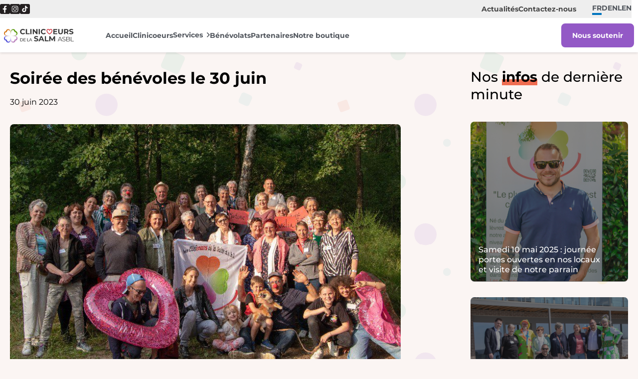

--- FILE ---
content_type: text/html; charset=UTF-8
request_url: https://clinicoeursdelasalm.be/fr/news/2267/
body_size: 7878
content:
<!DOCTYPE html>
<html lang="fr">
<head>
    <meta charset="UTF-8"/>
    <meta name="viewport" content="width=device-width, initial-scale=1.0, minimum-scale=1.0, maximum-scale=5.0"/>
    <meta http-equiv="X-UA-Compatible" content="ie=edge"/>
    <meta name='facebook-domain-verification' content='x9l4lxrzvg4p7abjkcwtu1b1trzp4k' />
    <meta name="google-site-verification" content="1cRWR_YMMHOZBWViHKVtFh4HjY37BTbF1VYVYGc2_Yc" />

    <title>Soirée des bénévoles  le 30 juin - Clinicoeurs de la Salm ASBL</title>
    <!-- Lien vers ma feuille de style css minifier -->
    <link rel="stylesheet" href="https://clinicoeursdelasalm.be/wp-content/themes/clinicoeurs/dist/css/main.css"/>
    <link rel="alternate" href="https://clinicoeursdelasalm.be/de/" hreflang="de" />
    <link rel="alternate" href="https://clinicoeursdelasalm.be/nl/" hreflang="nl" />

    <meta name="description" content="Bienvenue sur le site de Clinicoeurs. Une ASBL basé sur Vielsalm, elle est composé de 4 services dont les Cliniclowns, les Clinitalents, les Clinijuniors et les Clinisnoezs."/>
    <meta name="author" content="Dylan Jacquet"/>
    <meta name="title" content="Soirée des bénévoles  le 30 juin - Clinicoeurs de la Salm ASBL"/>
    <meta name="keywords" content="clinicoeurs, cliniclowns, clinitalents, clinijuniors, clinisnoezs, bénévole, vielsalm, asbl, clown"/>
    <!-- meta OpenGraph Guidelines : https://github.com/alsacreations/guidelines/blob/master/Guidelines-HTML.md#opengraph -->
    <meta property="og:title" content="Soirée des bénévoles  le 30 juin - Clinicoeurs de la Salm ASBL"/>
    <meta property="og:description" content="Bienvenue sur le site de Clinicoeurs. Une ASBL basé sur Vielsalm, elle est composé de 4 services dont les Cliniclowns, les Clinitalents, les Clinijuniors et les Clinisnoezs."/>
    <meta property="og:locale" content="fr_BE"/>
    <meta property="og:image" content="https://clinicoeursdelasalm.be/wp-content/themes/clinicoeurs/resources/img/og-image.jpg"/>
    <meta property="og:type" content="website"/>
    <meta property="og:site_name" content="Clinicoeurs de la Salm ASBL"/>
    <meta property="og:url" content="https://clinicoeursdelasalm.be/fr/"/>
    <meta name="twitter:card" content="summary_large_image"/>
<meta name="twitter:site" content="@VotreNomUtilisateurTwitter"/>
<meta name="twitter:title" content="Accueil - Clinicoeurs de la Salm ASBL"/>
<meta name="twitter:description" content="Bienvenue sur le site de Clinicoeurs. Une ASBL basé sur Vielsalm, elle est composé de 4 services dont les Cliniclowns, les Clinitalents, les Clinijuniors et les Clinisnoezs."/>
<meta name="twitter:image" content="https://clinicoeursdelasalm.be/wp-content/themes/clinicoeurs/resources/img/og-image.jpg"/>
<meta name="twitter:url" content="https://clinicoeursdelasalm.be/fr"/>
    <link rel="canonical" href="https://clinicoeursdelasalm.be/fr/" />
    <meta property="article:modified_time" content="2022-11-10T16:35:14+00:00"/>
    <!-- Titre unique pour chaque page du site + favicon -->
    <link rel="icon" type="image/svg+xml" href="https://clinicoeursdelasalm.be/wp-content/themes/clinicoeurs/resources/img/favicon.svg"/>
    <link rel="alternate icon" type="image/png" href="https://clinicoeursdelasalm.be/wp-content/themes/clinicoeurs/resources/img/favicon.png"/>
    <link rel="mask-icon" href="https://clinicoeursdelasalm.be/wp-content/themes/clinicoeurs/resources/img/favicon.svg" color="#FFA500"/>

    <link rel="manifest" href="https://clinicoeursdelasalm.be/wp-content/themes/clinicoeurs/dist/mix-manifest.json" />
    <meta name="theme-color" content="#FBF5F3" />
</head>
<body itemscope itemtype="https://schema.org/Organization">
<header class="page_header headers" role="banner">
    <h1 class="hidden" aria-level="1" role="heading">Soirée des bénévoles  le 30 juin</h1>
    <nav role="navigation" aria-label="Main">
        <div class="nav__background">
            <h2 class="hidden" aria-level="2" role="heading">Menu de navigation</h2>
            <a class="evitement" href="#contenu" tabindex="1" title="Se diriger vers le contenu principal">Se diriger vers le contenu principal</a>
            <a href="https://clinicoeursdelasalm.be/fr" class="logo-mobile" tabindex="-1" >
                <img src="/wp-content/themes/clinicoeurs/resources/img/logo.svg" title="Vers la page d'accueil" aria-label="Vers la page d'accueil" alt="Vers la page d'accueil" role="img" width="140"
                     height="38"/>
            </a>
            <input class="checkbox_toggle" type="checkbox" id="checkbox_toggle"/>
            <label class="burger-wrapper" for="checkbox_toggle" id="burger">Menu                <span class="bar1"></span>
                <span class="bar2"></span>
                <span class="bar3"></span>
            </label>
            <div class="menu">
                <div class="top-menu__background">
                    <div class="top-menu-container">
                        <ul class="top-contact"><li class="menu__top-contact"><a href="https://clinicoeursdelasalm.be/fr/actualites-cliniclowns-boutique-invalides-malades-venez-voir-a-vielsalm/" title="Vers la page d&rsquo;actualités">Actualités</a></li>
<li class="menu__top-contact"><a href="https://clinicoeursdelasalm.be/fr/contact-vielsalm-prendre-contact-formulaire-clinicoeurs/" title="Vers la page contactez-nous">Contactez-nous</a></li>
</ul>                        <div class="socialmedia">
                                                            <a tabindex="1" target="_blank" rel="noreferrer noopener" title="Vers la page Facebook" href="https://www.facebook.com/clinicoeurs.asbl"
                                   class="socialmedia__network socialmedia__network--fb">Facebook</a>
                                                            <a tabindex="1" target="_blank" rel="noreferrer noopener" title="Vers la page Instagram" href="https://www.instagram.com/clinicoeurs_de_la_salm_asbl_/"
                                   class="socialmedia__network socialmedia__network--ig">Instagram</a>
                                                            <a tabindex="1" target="_blank" rel="noreferrer noopener" title="Vers la page Tik Tok" href="https://www.tiktok.com/@clinicoeurs"
                                   class="socialmedia__network socialmedia__network--tk">Tik Tok</a>
                                                    </div>
                        <div class="langages">
                            <ul class="langages__container">
                                                                    <li class="langages__item langages__item-current">
                                        <a title="Choisir la langue fr" href="https://clinicoeursdelasalm.be/fr/news/2267/" lang="fr-BE" hreflang="fr-BE" class="langages__link">fr<span class="hidden">Choisir la langue français</span></a>
                                    </li>
                                                                    <li class="langages__item ">
                                        <a title="Choisir la langue de" href="https://clinicoeursdelasalm.be/de/news/2293/" lang="de-DE" hreflang="de-DE" class="langages__link">de<span class="hidden">Choisir la langue allemand</span></a>
                                    </li>
                                                                    <li class="langages__item ">
                                        <a title="Choisir la langue nl" href="https://clinicoeursdelasalm.be/nl/news/vrijwilligersavond-op-30-juni/" lang="nl-BE" hreflang="nl-BE" class="langages__link">nl<span class="hidden">Choisir la langue néerlandais</span></a>
                                    </li>
                                                                    <li class="langages__item ">
                                        <a title="Choisir la langue en" href="https://clinicoeursdelasalm.be/en/news/volunteer-evening-june-30/" lang="en-GB" hreflang="en-GB" class="langages__link">en<span class="hidden">Choisir la langue allemand</span></a>
                                    </li>
                                                            </ul>
                        </div>
                    </div>
                </div>
                <div class="menu-logo-container">
                    <a href="https://clinicoeursdelasalm.be/fr" class="logo-desktop"><span class="hidden">Menu mobile</span>
                        <img src="/wp-content/themes/clinicoeurs/resources/img/logo.svg" role="img" aria-hidden="true" title="Vers la page d'accueil" alt="Vers la page d'accueil" width="140"
                             height="38"/>
                    </a>
                    <ul id="menu-mobile" class="container"><li class="menu-li"><a href="https://clinicoeursdelasalm.be/fr/" title="Lien vers la page d&rsquo;accueil">Accueil</a></li>
<li class="menu-li"><a href="https://clinicoeursdelasalm.be/fr/clinicoeurs-fr/" title="Vers la page Clinicoeurs">Clinicoeurs</a></li>
<li class="menu-li-dropdown"><input type="checkbox" id="check-box-services"/><label class="hidden" for="check-box-services">Services</label><span class="menu-dropdown" tabindex="0">Services</span>
<ul class="sub-menu">
	<li><a href="https://clinicoeursdelasalm.be/fr/cliniclowns-2/" title="Vesr la page cliniclowns">Cliniclowns</a></li>
	<li><a href="https://clinicoeursdelasalm.be/fr/clinitalents-2-cadeaux-objets-malades-invalides/" title="Vers la page clinitalents">Clinitalents</a></li>
	<li><a href="https://clinicoeursdelasalm.be/fr/clinijuniors-savoir-faire-personnes-agees/" title="Vers la page clinjuniors">Clinijuniors</a></li>
	<li><a href="https://clinicoeursdelasalm.be/fr/clinisnoezs-2-les-5-sens-espace-apaiser-stimuler/" title="Vers la page clinisnoezs">Clinisnoezs</a></li>
</ul>
</li>
<li class="menu-li"><a href="https://clinicoeursdelasalm.be/fr/benevolats-tout-le-monde-independamment-motive-travailler/" title="Vers la page Bénévolats">Bénévolats</a></li>
<li class="menu-li"><a href="https://clinicoeursdelasalm.be/fr/partenaires-nous-aider-nous-soutenir-faire-un-don-bonheur-but-social/" title="Vers la page Partenaires">Partenaires</a></li>
<li><a href="https://clinicoeursdelasalm.be/fr/store/">Notre boutique</a></li>
<li class="menu-li"><a href="https://clinicoeursdelasalm.be/fr/nous-soutenir-maison-de-repos-hopital-institution/" title="Vers la page nous soutenir">Nous soutenir</a></li>
</ul>                </div>
            </div>
        </div>
    </nav>
</header>

    <main class="single__news" id="contenu" itemprop="name" itemscope itemtype="https://schema.org/CreativeWork">
        <section class="single__news-background" itemprop="article" itemscope itemtype="https://schema.org/Article">
            <h2 aria-level="2" role="heading" class="single__news-title underline" itemprop="about">
                Soirée des bénévoles le 30 juin
            </h2>
        
            <p class="single__news-date" itemprop="datePublished"> 30 juin 2023
</p>
            <img fetchpriority="high" width="800" height="600" src="https://clinicoeursdelasalm.be/wp-content/uploads/2023/10/Groupe-BBQ-OK-1.jpg" class="single__news-img wp-post-image" alt="Groupe BBQ OK 1" srcset="https://clinicoeursdelasalm.be/wp-content/uploads/2023/10/Groupe-BBQ-OK-1.jpg 800w, https://clinicoeursdelasalm.be/wp-content/uploads/2023/10/Groupe-BBQ-OK-1-300x225.jpg 300w, https://clinicoeursdelasalm.be/wp-content/uploads/2023/10/Groupe-BBQ-OK-1-768x576.jpg 768w" sizes="(max-width: 800px) 100vw, 800px" />            <div class="single__news-wrapper">
                                <div class="video-actu">
                    <div style="width: 1920px;" class="wp-video"><!--[if lt IE 9]><script>document.createElement('video');</script><![endif]-->
<video class="wp-video-shortcode" id="video-2267-1" width="1920" height="1080" preload="metadata" controls="controls"><source type="video/mp4" src="https://clinicoeursdelasalm.be/wp-content/uploads/2023/10/MVI_4929-2.mp4?_=1" /><a href="https://clinicoeursdelasalm.be/wp-content/uploads/2023/10/MVI_4929-2.mp4">https://clinicoeursdelasalm.be/wp-content/uploads/2023/10/MVI_4929-2.mp4</a></video></div>
                </div>
                                <p class="single__news-intro" itemprop="articleBody"> Ce vendredi 30 juin, Suzanne et Luc, nos Président et Vice-présidente conviaient tous les bénévoles à un BBQ au Faix du Diable à Wanne.
&nbsp;
</p>
                                    <img loading="lazy" class="single__news-img wp-post-image" src="https://clinicoeursdelasalm.be/wp-content/uploads/2023/10/Eugene-Chantal-Bernadette-ok-1.jpg" height="600" width="800" alt="Eugene Chantal Bernadette ok 1">
                                <p class="single__news-text" itemprop="articleBody"> C’est sous un soleil éclatant que les bénévoles et leurs conjoints se sont rassemblés vers 17 heures en cet endroit magnifique au milieu de la forêt .
Une fois l’apéritif servi , notre Vice-présidente, Tchafète ( son nom de clown), prit la parole pour remercier tous les membres de l’Asbl pour le merveilleux travail accompli durant cette année. L’occasion pour elle de mettre à l’honneur les personnes qui œuvrent depuis sa création en 2018. Un petit cadeau leur fut remis.
Suzanne présenta aussi les nouveaux bénévoles.
Marie- jeanne Payon-Gaspar, au nom des hôtesses de vente prit la parole pour retracer l’évolution de la boutique et les multiples activités liées à celle-ci (inventaire, encodage des produits, création des vitrines, …). Elle rappela que l’année 2022 et le début 2023 furent des années « de communication » : reportage effectué par TV Lux en nos locaux et la maison de repos La Bouvière, des articles parus dans de nombreux journaux comme le Vlan, la Meuse, l’Avenir du Luxembourg et enfin la présentation de notre ASBL dans diverses émissions radio : Impact FM, la matinale de J.C. Decerf sur Viva Luxembourg, l’émission « les ambassadeurs » de Michaël Pacem sur vivacité, quelques petits messages ponctuels de Gaëtan Bartosz sur Radio Contact, ….  L’occasion de faire connaître notre belle association.
Marie-Jeanne transmit aussi le clip audio-visuel de notre parrain Gaëtan Bartosz, qui, hélas ne pouvait être des nôtres, mais s’associait à notre fête par ce gentil message.
Elle remercia enfin toutes les personnes qui s’activent dans l’ombre.
Chacun déposa alors ses préparations culinaires sur la grande table du buffet, puis, s’affaira à la cuisson des ses viandes. On ne manqua de rien !!
Le repas se déroula dans la joie et la bonne humeur. Chacun put aussi apprécier l’excellent tiramisu offert par notre Vice-présidente.
&nbsp;
</p>
                                    <img loading="lazy" class="single__news-img wp-post-image" src="https://clinicoeursdelasalm.be/wp-content/uploads/2023/10/Table-Claudine-ok-1.jpg" height="600" width="800" alt="Table Claudine ok 1">
                                <p class="single__news-end" itemprop="articleBody">La soirée se termina comme elle avait commencé.
Encore MERCI à tous ces bénévoles qui font vivre notre belle devise : « le plus doux bonheur est celui qu’on partage» J.Delile. Devise, une fois de plus bien vivante lors de ce moment convivial.
</p>
                                    <img loading="lazy" class="single__news-img wp-post-image" src="https://clinicoeursdelasalm.be/wp-content/uploads/2023/10/Sante-BBQ-2023-OK-2-1.jpg" height="600" width="800" alt="Sante BBQ 2023 OK 2 1">
                            </div>
        </section>
        <!-- news-section.php -->
    <section class="news">
        <div class="news__background">
            <h2 aria-level="2" role="heading" class="news__title underline">Nos <strong>infos</strong> de dernière minute</h2>
            <div class="news__wrapper">
                                    <article class="news__container" itemprop="publishingPrinciples" itemscope
                             itemtype="https://schema.org/Article">
                        <a href="https://clinicoeursdelasalm.be/fr/news/samedi-10-mai-2025-journee-portes-ouvertes-en-nos-locaux-et-visite-de-notre-parrain/"
                           title="Vers la page <strong><em><u>Samedi 10 mai 2025</u></em></strong><strong><em> :<u> journée portes ouvertes en nos locaux et visite de notre parrain</u></em></strong>
">
                            <h3 aria-level="3" role="heading" class="news__container-title underline"
                                itemprop="headline">Samedi 10 mai 2025 : journée portes ouvertes en nos locaux et visite de notre parrain</h3>
                            <div class="news__container-wrapper">
                                <img loading="lazy" width="1080" height="1620" src="https://clinicoeursdelasalm.be/wp-content/uploads/2025/05/MG_1505-52-Grand.jpg" class="news__img wp-post-image" alt="" srcset="https://clinicoeursdelasalm.be/wp-content/uploads/2025/05/MG_1505-52-Grand.jpg 1080w, https://clinicoeursdelasalm.be/wp-content/uploads/2025/05/MG_1505-52-Grand-200x300.jpg 200w, https://clinicoeursdelasalm.be/wp-content/uploads/2025/05/MG_1505-52-Grand-683x1024.jpg 683w, https://clinicoeursdelasalm.be/wp-content/uploads/2025/05/MG_1505-52-Grand-768x1152.jpg 768w, https://clinicoeursdelasalm.be/wp-content/uploads/2025/05/MG_1505-52-Grand-1024x1536.jpg 1024w" sizes="(max-width: 1080px) 100vw, 1080px" />                            </div>
                        </a>
                    </article>
                                    <article class="news__container" itemprop="publishingPrinciples" itemscope
                             itemtype="https://schema.org/Article">
                        <a href="https://clinicoeursdelasalm.be/fr/news/journee-porte-ouverte-le-10-mai-2025/"
                           title="Vers la page <u>INVITATION A  NOTRE JOURNEE PORTES OUVERTES ET VISITE DE GAETAN BARTOSZ</u>
">
                            <h3 aria-level="3" role="heading" class="news__container-title underline"
                                itemprop="headline">Invitation à notre journée portes ouvertes</h3>
                            <div class="news__container-wrapper">
                                <img loading="lazy" width="1620" height="1080" src="https://clinicoeursdelasalm.be/wp-content/uploads/2025/05/IMG_1111-60-Grand.jpg" class="news__img wp-post-image" alt="" srcset="https://clinicoeursdelasalm.be/wp-content/uploads/2025/05/IMG_1111-60-Grand.jpg 1620w, https://clinicoeursdelasalm.be/wp-content/uploads/2025/05/IMG_1111-60-Grand-300x200.jpg 300w, https://clinicoeursdelasalm.be/wp-content/uploads/2025/05/IMG_1111-60-Grand-1024x683.jpg 1024w, https://clinicoeursdelasalm.be/wp-content/uploads/2025/05/IMG_1111-60-Grand-768x512.jpg 768w, https://clinicoeursdelasalm.be/wp-content/uploads/2025/05/IMG_1111-60-Grand-1536x1024.jpg 1536w" sizes="(max-width: 1620px) 100vw, 1620px" />                            </div>
                        </a>
                    </article>
                                    <article class="news__container" itemprop="publishingPrinciples" itemscope
                             itemtype="https://schema.org/Article">
                        <a href="https://clinicoeursdelasalm.be/fr/news/inauguration-de-la-boutique-relookee-chez-les-clinicoeurs-de-la-salm-a-vielsalm/"
                           title="Vers la page Effervescence ce vendredi 15 et samedi 16 mars chez les Clinicoeurs de la Salm.
En effet ces deux jours étaient consacrés à l&rsquo;inauguration de leur boutique relookée ainsi qu&rsquo;au lancement de leur nouveau site et de la boutique en ligne.
Ce fut l&rsquo;occasion pour certains de découvrir non seulement les différents locaux mais aussi de mieux connaître les actions menées par les 4 sections de l&rsquo;Asbl : les Cliniclowns, les Clinijuniors, les Clinitalents et les Clinisnoez, actions visant essentiellement à semer bonheur et bien-être autour d&rsquo;eux.
Marie-Jeanne Payon, au nom du Président, de la Vice-Présidente et de tous les bénévoles prit la parole pour rappeler les buts et objectifs de cette association et la raison d’être d&rsquo;une boutique où les articles vendus à prix modiques permettent de financer une partie de leurs actions.
Bourvil, dit-elle, dans sa chanson « la tendresse » clamait « qu&rsquo;on peut vibre sans richesse, presque sans le sou, &#8230; mais vivre sans tendresse on ne le pourrait pas ».  Il avait sans doute raison, mais les sous il faut bien le reconnaître, sont nécessaires pour leur permettre d&rsquo;offrir de nombreux produits thérapeutiques : turbans, casquettes dans différents services d&rsquo;oncologie adulte et pédiatrique ainsi que pour le Noël d&rsquo;enfants malades hospitalisés. Les Cliniclowns ont besoin de matériel pour assurer l&rsquo;animations des aînés ou des personnes souffrant présentant un handicap.
Elle rappela la devise : « le plus doux bonheur est celui qu&rsquo;on partage » signée Jacques Delille qui est au coeur des multiples services proposés car le bonheur est la seule chose qui se double si on le partage. Partager fait du bien à celui qui donne mais aussi à celui qui reçoit.
Ces deux jours furent aussi l&rsquo;occasion de remercier la générosité de nombreuses personnes qui les aident à tenir le coup financièrement.  Nous pensons particulièrement au ROTARY Spa-Francorchamps-Stavelot qui, depuis quelques années, les soutiennent pour fiancer quelques-uns de leurs projets et également à la CERA représentée par l&rsquo;un de ses membres.  Cette dernière finance l&rsquo;achat d&rsquo;un vélo cargo qui leur permettra dès le retour des beaux jours, de balader des personnes à mobilité réduite et leur faire vivre des sensations enfuies ou oubliées pour certains.
Elle remercia aussi tous les bénévoles qui contribuent assidument au dynamisme de cette belle association.
Le Bourgmestre Elie Deblire prit la parole pour féliciter et encourager tous les membres à poursuivre ces belles actions. « La commune de Vielsalm a besoin de pareilles associations pour la faire vivre » a-t-il dit.
Avec Jacques Gennen ils coupèrent ensemble le ruban et ouvrirent ainsi symboliquement la boutique relookée.
Longue vie aux Clinicoeurs de la Salm !   M.G.
">
                            <h3 aria-level="3" role="heading" class="news__container-title underline"
                                itemprop="headline">Inauguration de la boutique relookée chez les Clinicoeurs de la Salm à Vielsalm</h3>
                            <div class="news__container-wrapper">
                                <img loading="lazy" width="2000" height="1333" src="https://clinicoeursdelasalm.be/wp-content/uploads/2024/07/MG_7892-22-cor.jpg" class="news__img wp-post-image" alt="" srcset="https://clinicoeursdelasalm.be/wp-content/uploads/2024/07/MG_7892-22-cor.jpg 2000w, https://clinicoeursdelasalm.be/wp-content/uploads/2024/07/MG_7892-22-cor-300x200.jpg 300w, https://clinicoeursdelasalm.be/wp-content/uploads/2024/07/MG_7892-22-cor-1024x682.jpg 1024w, https://clinicoeursdelasalm.be/wp-content/uploads/2024/07/MG_7892-22-cor-768x512.jpg 768w, https://clinicoeursdelasalm.be/wp-content/uploads/2024/07/MG_7892-22-cor-1536x1024.jpg 1536w" sizes="(max-width: 2000px) 100vw, 2000px" />                            </div>
                        </a>
                    </article>
                                    <article class="news__container" itemprop="publishingPrinciples" itemscope
                             itemtype="https://schema.org/Article">
                        <a href="https://clinicoeursdelasalm.be/fr/news/livraison-de-notre-velo-pousse-pousse/"
                           title="Vers la page Ce lundi 20 mai fut un jour particulier &#8230; notre vélo pousse-pousse est arrivé.
Une fois déballé, place aux essais !!!
Notre vice-présidente ne résista pas au plaisir de pédaler la première sur la Place de Salm.  Elle enfourcha l&rsquo;engin, fît un tour, un deuxième pour s&rsquo;entraîner à slalomer et manoeuvrer entre les pots de fleurs. Ouf ! l&rsquo;essai était concluant.
Puis le président un peu stressé et peu sûr de lui au vu des expériences précédentes sur ce type d&rsquo;engin à Houffalize monta à son tour sur le tricycle et, comme une fleur, réussit également les manoeuvres sous l&rsquo;oeil amusé du vendeur, d&rsquo;un représentant de la CERA (généreux donateur) et de quelques badauds présents.  Il offrit même une visite guidée et commentée &#8230;  de la Place de Salm à ses deux passagères émerveillées !!!
Une nouvelle et longue histoire débute pour notre Asbl certains que cette belle acquisition fera de nombreux heureux durant cet été.
Encore un grand merci à la coopérative CERA représentée par Monsieur Stéphane Gallot pour le financement d&rsquo;une grande partie de cet achat.
Merci également au vendeur, Monsieur Muller, gérant de l&rsquo;entreprise BIKE STORE d&rsquo;Arlon qui prit le temps patiemment et avec beaucoup de bienveillance pour nous informer, nous coacher et nous aguerrir au maniement de ce nouveau véhicule.
En attente de beaux jours de nombreuses sorties sont déjà envisagées.  Avis à tous les pédaleurs !
&nbsp;
&nbsp;
&nbsp;
">
                            <h3 aria-level="3" role="heading" class="news__container-title underline"
                                itemprop="headline">Livraison de notre vélo pousse-pousse</h3>
                            <div class="news__container-wrapper">
                                <img loading="lazy" width="2560" height="1920" src="https://clinicoeursdelasalm.be/wp-content/uploads/2024/07/P1070075-scaled.jpg" class="news__img wp-post-image" alt="" srcset="https://clinicoeursdelasalm.be/wp-content/uploads/2024/07/P1070075-scaled.jpg 2560w, https://clinicoeursdelasalm.be/wp-content/uploads/2024/07/P1070075-300x225.jpg 300w, https://clinicoeursdelasalm.be/wp-content/uploads/2024/07/P1070075-1024x768.jpg 1024w, https://clinicoeursdelasalm.be/wp-content/uploads/2024/07/P1070075-768x576.jpg 768w, https://clinicoeursdelasalm.be/wp-content/uploads/2024/07/P1070075-1536x1152.jpg 1536w, https://clinicoeursdelasalm.be/wp-content/uploads/2024/07/P1070075-2048x1536.jpg 2048w" sizes="(max-width: 2560px) 100vw, 2560px" />                            </div>
                        </a>
                    </article>
                            </div>
                    </div>
    </section>
    </main>
<footer class="page__footer footers" role="contentinfo">
    <div class="footers__background">
        <nav class="footers__menu" aria-label="Footer">
            <h2 class="hidden">Navigation de bas de page</h2>
            <ul class="footers__menu-first">
                <li class="footers__menu-li">
                    Nos services                    <ul class="menu-footers"><li><a href="https://clinicoeursdelasalm.be/fr/cliniclowns-2/" title="Vers la page du service Cliniclowns">Cliniclowns</a></li>
<li><a href="https://clinicoeursdelasalm.be/fr/clinitalents-2-cadeaux-objets-malades-invalides/" title="Vers la page du service Clinitalents">Clinitalents</a></li>
<li><a href="https://clinicoeursdelasalm.be/fr/clinijuniors-savoir-faire-personnes-agees/" title="Vers la page du service Clinijuniors">Clinijuniors</a></li>
<li><a href="https://clinicoeursdelasalm.be/fr/clinisnoezs-2-les-5-sens-espace-apaiser-stimuler/" title="Vers la page du service Clinisnoezs">Clinisnoezs</a></li>
</ul>                </li>
                <li class="footers__menu-li">
                    Contactez-nous                    <ul class="menu-footers"><li><a target="_blank" href="https://goo.gl/maps/vfA7ZmkBmBcPz68y6" title="Vers la page google maps de l&rsquo;ASBL">Place de la Salm 2 S22 6690 Vielsalm</a></li>
<li><a target="_blank" href="tel:+32493718737" title="Appeler le numéro de téléphone +32 (0)493 71 87 37">+32 (0)493 71 87 37</a></li>
<li><a target="_blank" href="mailto:clinicoeurs@gmail.com" title="Envoyer un mail à l&rsquo;ASBL">clinicoeurs@gmail.com</a></li>
</ul>                </li>
                <li class="footers__menu-li">
                    Navigation                    <ul class="menu-footers"><li><a href="https://clinicoeursdelasalm.be/fr/" title="Vers la page d&rsquo;accueil">Clinicoeurs de la Salm – ASBL</a></li>
<li><a href="https://clinicoeursdelasalm.be/fr/clinicoeurs-fr/" title="Vers la page Clinicoeurs">Clinicoeurs</a></li>
<li><a href="https://clinicoeursdelasalm.be/fr/actualites-cliniclowns-boutique-invalides-malades-venez-voir-a-vielsalm/" title="Vers la page actualités">Actualités</a></li>
<li><a href="https://clinicoeursdelasalm.be/fr/partenaires-nous-aider-nous-soutenir-faire-un-don-bonheur-but-social/" title="Vers la page partenaires">Partenaires</a></li>
<li><a href="https://clinicoeursdelasalm.be/fr/benevolats-tout-le-monde-independamment-motive-travailler/" title="Vers la page bénévolats">Bénévolats</a></li>
<li><a href="https://clinicoeursdelasalm.be/fr/nous-soutenir-maison-de-repos-hopital-institution/" title="Vers la page nous soutenir">Nous soutenir</a></li>
</ul>                </li>
                <li class="footers__menu-li">
                    Agir avec nous                    <ul class="menu-footers"><li><a href="https://clinicoeursdelasalm.be/fr/nous-soutenir-maison-de-repos-hopital-institution/" title="Vers la page nous soutenir">Nous soutenir</a></li>
<li><a href="https://clinicoeursdelasalm.be/fr/benevolats-tout-le-monde-independamment-motive-travailler/" title="Vers la page bénévolats">Bénévolats</a></li>
<li><a href="https://clinicoeursdelasalm.be/fr/partenaires-nous-aider-nous-soutenir-faire-un-don-bonheur-but-social/" title="Vers la page partenaires">Partenaires</a></li>
</ul>                </li>
            </ul>
        </nav>
    </div>
    <div class="secondaryFooters">
        <div class="secondaryFooters-wrapper">
            <p class="secondaryFooters__text">© 2023 Clinicoeurs. Tous droits réservés.</p>
            <div class="secondaryFooters-container">
                <a rel="noreferrer noopener" target="_blank" href="https://dylanjacquet.com/" class="secondaryFooters__text">Créé par Dylan Jacquet</a>
                <a title="Lien vers les conditions générales d'utilisation"
                   href="https://clinicoeursdelasalm.be/fr/mentions-legales/"
                   class="secondaryFooters__link">Conditions générales</a>
            </div>
        </div>
    </div>
</footer>

<script src="https://clinicoeursdelasalm.be/wp-content/themes/clinicoeurs/dist/js///index.js"></script>
</body>
</html>

--- FILE ---
content_type: text/css; charset=utf-8
request_url: https://clinicoeursdelasalm.be/wp-content/themes/clinicoeurs/dist/css/main.css
body_size: 18542
content:
a,abbr,acronym,address,applet,article,aside,audio,b,big,blockquote,body,canvas,caption,center,cite,code,dd,del,details,dfn,div,dl,dt,em,embed,fieldset,figcaption,figure,footer,form,h1,h2,h3,h4,h5,h6,header,hgroup,html,i,iframe,img,ins,kbd,label,legend,li,mark,menu,nav,object,ol,output,p,pre,q,ruby,s,samp,section,small,span,strike,strong,sub,summary,sup,table,tbody,td,tfoot,th,thead,time,tr,tt,u,ul,var,video{border:0;font-size:100%;font:inherit;margin:0;padding:0;vertical-align:baseline}article,aside,details,figcaption,figure,footer,header,hgroup,menu,nav,section{display:block}body{line-height:1}ol,ul{list-style:none}blockquote,q{quotes:none}blockquote:after,blockquote:before,q:after,q:before{content:"";content:none}table{border-collapse:collapse;border-spacing:0}*,:after,:before{-webkit-box-sizing:border-box;box-sizing:border-box;margin:0;padding:0}html{font-family:Montserrat,Arial,Helvetica,Roboto,Open Sans,sans-serif;font-weight:400}a{text-decoration:none}ul{list-style:none}.hidden{-webkit-clip-path:inset(50%);clip-path:inset(50%);-webkit-transition:all .1s ease-in-out;-o-transition:all .1s ease-in-out;transition:all .1s ease-in-out;white-space:nowrap}a.evitement{background:#fff;color:#555;display:inline-block;left:-99999px;padding:.5em;position:absolute;z-index:100}a.evitement:focus{left:0}header{background-color:#fff;-webkit-box-shadow:0 1px 5px rgba(0,0,0,.16);box-shadow:0 1px 5px rgba(0,0,0,.16);height:4rem;padding:1rem 1.5rem;position:fixed;width:100%;z-index:3}.logo-mobile{font-size:2rem}.logo-mobile img{height:auto;margin:2px 0;width:8rem;z-index:5}label[id=burger]{z-index:15}.burger-wrapper{font-size:0;padding:12px 8px 8px;position:absolute;right:1.25rem;top:.3rem}.bar1,.bar2,.bar3{background-color:#000;-webkit-border-radius:1rem;border-radius:1rem;display:block;height:2px;margin:6px 0;opacity:1;-webkit-transform:translate(0);-ms-transform:translate(0);transform:translate(0);-webkit-transform-origin:center;-ms-transform-origin:center;transform-origin:center;-webkit-transition:all .5s;-o-transition:all .5s;transition:all .5s;width:24px}[id=checkbox_toggle]:checked~.menu{opacity:1;right:0;top:0;z-index:4}[id=checkbox_toggle]{height:40px;opacity:0;position:absolute;right:.8rem;top:.8rem;width:40px}[id=checkbox_toggle]:checked~label>.bar1{-webkit-transform:translateY(9px) rotate(45deg);-ms-transform:translateY(9px) rotate(45deg);transform:translateY(9px) rotate(45deg);-webkit-transition:all .5s;-o-transition:all .5s;transition:all .5s}[id=checkbox_toggle]:checked~label>.bar2{opacity:0;-webkit-transform:translateX(20px);-ms-transform:translateX(20px);transform:translateX(20px);-webkit-transition:all .2s;-o-transition:all .2s;transition:all .2s}[id=checkbox_toggle]:checked~label>.bar3{-webkit-transform:translateY(-7px) rotate(-45deg);-ms-transform:translateY(-7px) rotate(-45deg);transform:translateY(-7px) rotate(-45deg);-webkit-transition:all .5s;-o-transition:all .5s;transition:all .5s}.menu{-webkit-box-orient:vertical;-webkit-box-direction:normal;-ms-flex-line-pack:center;-webkit-box-align:start;-ms-flex-align:start;-webkit-box-pack:start;-ms-flex-pack:start;-webkit-align-content:center;align-content:center;-webkit-align-items:flex-start;align-items:flex-start;background-color:#fff;display:-webkit-box;display:-webkit-flex;display:-ms-flexbox;display:-moz-box;display:flex;-webkit-flex-direction:column;-ms-flex-direction:column;flex-direction:column;font-size:1rem;gap:.5rem;height:100vh;-webkit-justify-content:flex-start;justify-content:flex-start;margin-top:3.9rem;opacity:0;overflow-y:scroll;position:fixed;right:-100rem;top:0;-webkit-transition:all .4s .1s;-o-transition:all .4s .1s;transition:all .4s .1s;width:100vw;z-index:4}.menu-li{margin-bottom:.5rem}.menu a{color:#51565d;font-family:Montserrat,Arial,Helvetica,Roboto,Open Sans,sans-serif;font-size:1.5rem;font-weight:700;line-height:1.66em}.menu [aria-current=page]{border-bottom:2px solid #9359c6;color:#1c1c1c}.menu-li-dropdown{margin-bottom:.5rem;position:relative}.sub-menu{background-color:#fff;max-height:0;min-height:0;opacity:1;overflow:hidden;-webkit-transition:translate .5s,max-height .5s;-o-transition:translate .5s,max-height .5s;transition:translate .5s,max-height .5s}[id=check-box-services]{height:2rem;opacity:0;position:absolute;width:100%}[id=check-box-services]:checked~.sub-menu{max-height:10rem;min-height:0;translate:1rem}.menu-dropdown{color:#51565d;font-family:Montserrat,Arial,Helvetica,Roboto,Open Sans,sans-serif;font-size:1.5rem;font-weight:700;line-height:1.66em}.container-top-menu li a{text-transform:uppercase}.container-top-menu .menu__top-contact a{text-transform:none}.top-menu__background{-webkit-box-ordinal-group:2;-ms-flex-order:1;background-color:hsla(0,0%,74%,.25);-webkit-order:1;order:1;width:100%}.top-menu-container{-webkit-box-orient:vertical;-webkit-box-direction:normal;display:-webkit-box;display:-webkit-flex;display:-ms-flexbox;display:-moz-box;display:flex;-webkit-flex-direction:column;-ms-flex-direction:column;flex-direction:column;padding:2rem 1.25rem 14rem;width:100%}.top-menu-container .top-contact{font-size:1.25rem;line-height:normal;padding-bottom:1rem}.container{padding:1rem 1.25rem}.langages__container{display:-webkit-box;display:-webkit-flex;display:-ms-flexbox;display:-moz-box;display:flex;gap:1rem}.langages__item a{font-size:1.25rem;text-transform:uppercase}.langages__item-current .langages__link{border-bottom:4px solid #0074be;color:#0074be}[lang=de] .socialmedia,[lang=en] .socialmedia,[lang=fr] .socialmedia,[lang=nl] .socialmedia{display:-webkit-box;display:-webkit-flex;display:-ms-flexbox;display:-moz-box;display:flex;gap:1rem;margin-bottom:1rem}[lang=de] .socialmedia .socialmedia__network--fb,[lang=de] .socialmedia .socialmedia__network--ig,[lang=de] .socialmedia .socialmedia__network--tk,[lang=de] .socialmedia .socialmedia__network--tw,[lang=en] .socialmedia .socialmedia__network--fb,[lang=en] .socialmedia .socialmedia__network--ig,[lang=en] .socialmedia .socialmedia__network--tk,[lang=en] .socialmedia .socialmedia__network--tw,[lang=fr] .socialmedia .socialmedia__network--fb,[lang=fr] .socialmedia .socialmedia__network--ig,[lang=fr] .socialmedia .socialmedia__network--tk,[lang=fr] .socialmedia .socialmedia__network--tw,[lang=nl] .socialmedia .socialmedia__network--fb,[lang=nl] .socialmedia .socialmedia__network--ig,[lang=nl] .socialmedia .socialmedia__network--tk,[lang=nl] .socialmedia .socialmedia__network--tw{-webkit-transform-origin:center;-ms-transform-origin:center;transform-origin:center}[lang=de] .socialmedia .socialmedia__network--fb:focus:before,[lang=de] .socialmedia .socialmedia__network--fb:hover:before,[lang=de] .socialmedia .socialmedia__network--ig:focus:before,[lang=de] .socialmedia .socialmedia__network--ig:hover:before,[lang=de] .socialmedia .socialmedia__network--tk:focus:before,[lang=de] .socialmedia .socialmedia__network--tk:hover:before,[lang=de] .socialmedia .socialmedia__network--tw:focus:before,[lang=de] .socialmedia .socialmedia__network--tw:hover:before,[lang=en] .socialmedia .socialmedia__network--fb:focus:before,[lang=en] .socialmedia .socialmedia__network--fb:hover:before,[lang=en] .socialmedia .socialmedia__network--ig:focus:before,[lang=en] .socialmedia .socialmedia__network--ig:hover:before,[lang=en] .socialmedia .socialmedia__network--tk:focus:before,[lang=en] .socialmedia .socialmedia__network--tk:hover:before,[lang=en] .socialmedia .socialmedia__network--tw:focus:before,[lang=en] .socialmedia .socialmedia__network--tw:hover:before,[lang=fr] .socialmedia .socialmedia__network--fb:focus:before,[lang=fr] .socialmedia .socialmedia__network--fb:hover:before,[lang=fr] .socialmedia .socialmedia__network--ig:focus:before,[lang=fr] .socialmedia .socialmedia__network--ig:hover:before,[lang=fr] .socialmedia .socialmedia__network--tk:focus:before,[lang=fr] .socialmedia .socialmedia__network--tk:hover:before,[lang=fr] .socialmedia .socialmedia__network--tw:focus:before,[lang=fr] .socialmedia .socialmedia__network--tw:hover:before,[lang=nl] .socialmedia .socialmedia__network--fb:focus:before,[lang=nl] .socialmedia .socialmedia__network--fb:hover:before,[lang=nl] .socialmedia .socialmedia__network--ig:focus:before,[lang=nl] .socialmedia .socialmedia__network--ig:hover:before,[lang=nl] .socialmedia .socialmedia__network--tk:focus:before,[lang=nl] .socialmedia .socialmedia__network--tk:hover:before,[lang=nl] .socialmedia .socialmedia__network--tw:focus:before,[lang=nl] .socialmedia .socialmedia__network--tw:hover:before{-webkit-transform:scale(1.2);-ms-transform:scale(1.2);transform:scale(1.2)}[lang=de] .socialmedia .socialmedia__network--fb,[lang=en] .socialmedia .socialmedia__network--fb,[lang=fr] .socialmedia .socialmedia__network--fb,[lang=nl] .socialmedia .socialmedia__network--fb{font-size:0}[lang=de] .socialmedia .socialmedia__network--fb:before,[lang=en] .socialmedia .socialmedia__network--fb:before,[lang=fr] .socialmedia .socialmedia__network--fb:before,[lang=nl] .socialmedia .socialmedia__network--fb:before{content:url(/wp-content/themes/clinicoeurs/resources/img/social-media/facebook-black.svg);display:inline-block;height:auto;-webkit-transition:all .3s;-o-transition:all .3s;transition:all .3s;width:2.25rem}[lang=de] .socialmedia .socialmedia__network--tw,[lang=en] .socialmedia .socialmedia__network--tw,[lang=fr] .socialmedia .socialmedia__network--tw,[lang=nl] .socialmedia .socialmedia__network--tw{font-size:0}[lang=de] .socialmedia .socialmedia__network--tw:before,[lang=en] .socialmedia .socialmedia__network--tw:before,[lang=fr] .socialmedia .socialmedia__network--tw:before,[lang=nl] .socialmedia .socialmedia__network--tw:before{content:url(/wp-content/themes/clinicoeurs/resources/img/social-media/twitter-black.svg);display:inline-block;height:auto;-webkit-transition:all .3s;-o-transition:all .3s;transition:all .3s;width:2.25rem}[lang=de] .socialmedia .socialmedia__network--ig,[lang=en] .socialmedia .socialmedia__network--ig,[lang=fr] .socialmedia .socialmedia__network--ig,[lang=nl] .socialmedia .socialmedia__network--ig{font-size:0}[lang=de] .socialmedia .socialmedia__network--ig:before,[lang=en] .socialmedia .socialmedia__network--ig:before,[lang=fr] .socialmedia .socialmedia__network--ig:before,[lang=nl] .socialmedia .socialmedia__network--ig:before{content:url(/wp-content/themes/clinicoeurs/resources/img/social-media/instagram-black.svg);display:inline-block;height:auto;-webkit-transition:all .3s;-o-transition:all .3s;transition:all .3s;width:2.25rem}[lang=de] .socialmedia .socialmedia__network--tk,[lang=en] .socialmedia .socialmedia__network--tk,[lang=fr] .socialmedia .socialmedia__network--tk,[lang=nl] .socialmedia .socialmedia__network--tk{font-size:0}[lang=de] .socialmedia .socialmedia__network--tk:before,[lang=en] .socialmedia .socialmedia__network--tk:before,[lang=fr] .socialmedia .socialmedia__network--tk:before,[lang=nl] .socialmedia .socialmedia__network--tk:before{content:url(/wp-content/themes/clinicoeurs/resources/img/social-media/tiktok-black.svg);display:inline-block;height:auto;-webkit-transition:all .3s;-o-transition:all .3s;transition:all .3s;width:2.25rem}.logo-desktop{display:none}.top-menu-container .menu__top-contact a{color:rgba(0,0,0,.71);font-size:1.25rem}@media (min-width:995px){[lang=en] header,[lang=fr] header{position:-webkit-sticky;position:sticky}[lang=en] .menu,[lang=fr] .menu{-webkit-box-orient:vertical;-webkit-box-direction:normal;-webkit-box-pack:end;-ms-flex-pack:end;-webkit-box-align:start;-ms-flex-align:start;-webkit-align-items:flex-start;align-items:flex-start;background-color:initial;display:-webkit-box;display:-webkit-flex;display:-ms-flexbox;display:-moz-box;display:flex;-webkit-flex-direction:column;-ms-flex-direction:column;flex-direction:column;gap:0;height:auto;-webkit-justify-content:flex-end;justify-content:flex-end;left:0;margin-top:0;max-width:none;opacity:1;overflow:visible;padding:0;position:static;top:0;-webkit-transition:all .5s;-o-transition:all .5s;transition:all .5s;-webkit-transition:all .1ms;-o-transition:all .1ms;transition:all .1ms;width:100%}[lang=en] .menu [aria-current=page]:after,[lang=fr] .menu [aria-current=page]:after{width:100%}[lang=en] .menu-li,[lang=fr] .menu-li{margin-bottom:0}[lang=en] .menu li a,[lang=fr] .menu li a{position:relative}[lang=en] .menu li a:after,[lang=fr] .menu li a:after{background:#9359c6;bottom:-.125rem;color:transparent;content:"";left:0;margin:auto;max-height:2px;min-height:2px;position:absolute;right:0;-webkit-transition:all .3s ease-out;-o-transition:all .3s ease-out;transition:all .3s ease-out;width:0}[lang=en] .menu .menu-li-dropdown li:focus-within:first-of-type a:after,[lang=en] .menu .menu-li-dropdown li:hover:first-of-type a:after,[lang=en] .menu .menu-li:focus-within a:after,[lang=en] .menu .menu-li:hover a:after,[lang=fr] .menu .menu-li-dropdown li:focus-within:first-of-type a:after,[lang=fr] .menu .menu-li-dropdown li:hover:first-of-type a:after,[lang=fr] .menu .menu-li:focus-within a:after,[lang=fr] .menu .menu-li:hover a:after{width:100%}[lang=en] .menu .activeMenu a:after,[lang=fr] .menu .activeMenu a:after{background:#fff;bottom:-.25rem;color:transparent;content:"."/"";left:0;margin:auto;max-height:2px;min-height:2px;position:absolute;right:0;-webkit-transition:all .3s ease-out;-o-transition:all .3s ease-out;transition:all .3s ease-out;width:100%}[lang=en] .menu li,[lang=fr] .menu li{color:#fff;padding:1.5rem 0}[lang=en] .menu .sub-menu li:focus-within a,[lang=en] .menu .sub-menu li:hover a,[lang=en] .menu .top-contact li:focus-within a,[lang=en] .menu .top-contact li:hover a,[lang=en] .menu li:first-of-type:focus-within a,[lang=en] .menu li:first-of-type:hover a,[lang=fr] .menu .sub-menu li:focus-within a,[lang=fr] .menu .sub-menu li:hover a,[lang=fr] .menu .top-contact li:focus-within a,[lang=fr] .menu .top-contact li:hover a,[lang=fr] .menu li:first-of-type:focus-within a,[lang=fr] .menu li:first-of-type:hover a{color:#1c1c1c}[lang=en] .menu .sub-menu li:focus-within a:after,[lang=en] .menu .sub-menu li:hover a:after,[lang=en] .menu .top-contact li:focus-within a:after,[lang=en] .menu .top-contact li:hover a:after,[lang=en] .menu li:first-of-type:focus-within a:after,[lang=en] .menu li:first-of-type:hover a:after,[lang=fr] .menu .sub-menu li:focus-within a:after,[lang=fr] .menu .sub-menu li:hover a:after,[lang=fr] .menu .top-contact li:focus-within a:after,[lang=fr] .menu .top-contact li:hover a:after,[lang=fr] .menu li:first-of-type:focus-within a:after,[lang=fr] .menu li:first-of-type:hover a:after{width:100%}[lang=en] .menu .menu-li:hover a,[lang=fr] .menu .menu-li:hover a{color:#1c1c1c}[lang=en] .menu>li,[lang=fr] .menu>li{position:relative}[lang=en] .menu a,[lang=fr] .menu a{color:#51565d;display:block;font-size:.875rem;line-height:1.25rem;overflow:visible;-webkit-transition:color .2s;-o-transition:color .2s;transition:color .2s}[lang=en] .menu-dropdown,[lang=fr] .menu-dropdown{cursor:pointer;font-size:.875rem;line-height:1.55em}[lang=en] .menu-dropdown:hover,[lang=fr] .menu-dropdown:hover{color:#1c1c1c;cursor:pointer}[lang=en] .menu-li-dropdown,[lang=fr] .menu-li-dropdown{margin-bottom:0}[lang=en] .menu-li-dropdown:after,[lang=fr] .menu-li-dropdown:after{content:url(/wp-content/themes/clinicoeurs/resources/img/fleche.svg);display:inline-block;margin-left:.25rem;rotate:90deg;-webkit-transform-origin:center;-ms-transform-origin:center;transform-origin:center;-webkit-transition:-webkit-transform .3s;transition:-webkit-transform .3s;-o-transition:-o-transform .3s;-o-transition:transform .3s;transition:transform .3s;transition:transform .3s,-webkit-transform .3s;translate:0 1px;width:.375rem}[lang=en] .menu-li-dropdown:hover:after,[lang=fr] .menu-li-dropdown:hover:after{-webkit-transform:rotate(180deg);-ms-transform:rotate(180deg);transform:rotate(180deg)}[lang=en] .menu-li-dropdown:focus-within .menu-dropdown,[lang=en] .menu-li-dropdown:hover .menu-dropdown,[lang=fr] .menu-li-dropdown:focus-within .menu-dropdown,[lang=fr] .menu-li-dropdown:hover .menu-dropdown{color:#1c1c1c}[lang=en] .top-menu-container,[lang=fr] .top-menu-container{-webkit-box-orient:horizontal;-webkit-box-direction:normal;-webkit-box-ordinal-group:initial;-ms-flex-order:initial;display:-webkit-box;display:-webkit-flex;display:-ms-flexbox;display:-moz-box;display:flex;-webkit-flex-direction:row;-ms-flex-direction:row;flex-direction:row;-webkit-order:initial;order:0;padding:0 1rem}[lang=en] .container,[lang=fr] .container{-webkit-box-align:center;-ms-flex-align:center;-webkit-box-flex:0;-webkit-align-items:center;align-items:center;display:-webkit-box;display:-webkit-flex;display:-ms-flexbox;display:-moz-box;display:flex;-webkit-flex:none;-ms-flex:none;flex:none;gap:1.5rem;max-width:68.25rem;padding:0;width:76vw}[lang=en] input[type=checkbox],[lang=fr] input[type=checkbox]{display:none}[lang=en] body,[lang=fr] body{background-color:#fff;margin:0 auto}[lang=en] .burger,[lang=en] .burger-wrapper,[lang=en] [id=checkbox_toggle],[lang=fr] .burger,[lang=fr] .burger-wrapper,[lang=fr] [id=checkbox_toggle]{display:none}[lang=en] .logo-mobile,[lang=fr] .logo-mobile{-webkit-box-align:center;-ms-flex-align:center;-webkit-align-items:center;align-items:center;display:-webkit-box;display:-webkit-flex;display:-ms-flexbox;display:-moz-box;display:flex;margin-right:5rem}[lang=en] .background-nav,[lang=fr] .background-nav{background-color:#fff;-webkit-box-shadow:-1px 1px 28px -6px hsla(0,0%,59%,.5);box-shadow:-1px 1px 28px -6px hsla(0,0%,59%,.5)}[lang=en] header,[lang=fr] header{background-color:#fff;height:auto;left:0;margin:0 auto;padding:0;top:0}[lang=en] .nav,[lang=fr] .nav{-webkit-box-align:center;-ms-flex-align:center;-webkit-align-items:center;align-items:center;display:-webkit-box;display:-webkit-flex;display:-ms-flexbox;display:-moz-box;display:flex;width:100%}[lang=en] .sub-menu,[lang=fr] .sub-menu{background-color:#fff;-webkit-border-radius:.5rem;border-radius:.5rem;-webkit-box-shadow:-1px 1px 28px -6px hsla(0,0%,59%,.7);box-shadow:-1px 1px 28px -6px hsla(0,0%,59%,.7);height:0;left:50%;max-height:none;min-height:auto;overflow:hidden;padding:0;position:absolute;top:5rem;-webkit-transform:translateX(-50%);-ms-transform:translateX(-50%);transform:translateX(-50%);visibility:hidden;z-index:11}[lang=en] .sub-menu li,[lang=fr] .sub-menu li{-webkit-box-orient:vertical;-webkit-box-direction:normal;background-color:#fff;display:-webkit-box;display:-webkit-flex;display:-ms-flexbox;display:-moz-box;display:flex;-webkit-flex-direction:column;-ms-flex-direction:column;flex-direction:column;line-height:1.5em;padding:.5rem 1rem;-webkit-transition:all .5s;-o-transition:all .5s;transition:all .5s}[lang=en] .sub-menu li a,[lang=fr] .sub-menu li a{-webkit-box-orient:vertical;-webkit-box-direction:normal;background-color:#fff;color:#51565d;display:-webkit-box;display:-webkit-flex;display:-ms-flexbox;display:-moz-box;display:flex;-webkit-flex-direction:column;-ms-flex-direction:column;flex-direction:column;font-family:Montserrat,Arial,Helvetica,Roboto,Open Sans,sans-serif;font-size:1rem;font-weight:700;padding-bottom:0}[lang=en] .sub-menu li:first-of-type,[lang=fr] .sub-menu li:first-of-type{padding-top:.25rem}[lang=en] .sub-menu li:last-of-type,[lang=fr] .sub-menu li:last-of-type{padding-bottom:.25rem}[lang=en] .menu-dropdown:focus-within~.sub-menu,[lang=en] .menu-dropdown:hover~.sub-menu,[lang=en] .menu-li-dropdown:focus-within .sub-menu,[lang=en] .menu-li-dropdown:hover .sub-menu,[lang=fr] .menu-dropdown:focus-within~.sub-menu,[lang=fr] .menu-dropdown:hover~.sub-menu,[lang=fr] .menu-li-dropdown:focus-within .sub-menu,[lang=fr] .menu-li-dropdown:hover .sub-menu{height:auto;overflow:initial;padding:1.5rem 1rem;top:3.5rem;-webkit-transition:visibility .3s,top .5s;-o-transition:visibility .3s,top .5s;transition:visibility .3s,top .5s;visibility:initial}[lang=en] .menu-logo-container,[lang=fr] .menu-logo-container{display:-webkit-box;display:-webkit-flex;display:-ms-flexbox;display:-moz-box;display:flex;-webkit-flex-wrap:nowrap;-ms-flex-wrap:nowrap;flex-wrap:nowrap}[lang=en] .menu-logo-container .logo-desktop,[lang=fr] .menu-logo-container .logo-desktop{-webkit-box-align:center;-ms-flex-align:center;-webkit-align-items:center;align-items:center;display:-webkit-box;display:-webkit-flex;display:-ms-flexbox;display:-moz-box;display:flex;font-size:0;line-height:0;margin-right:4rem}[lang=en] .logo-mobile,[lang=fr] .logo-mobile{display:none}[lang=en] .menu-li:last-of-type a:after,[lang=fr] .menu-li:last-of-type a:after{display:none;max-height:0;min-height:0}[lang=en] .menu-li:last-of-type a:focus,[lang=en] .menu-li:last-of-type:hover a,[lang=fr] .menu-li:last-of-type a:focus,[lang=fr] .menu-li:last-of-type:hover a{background-color:#fff;border:2px solid #9359c6;color:#9359c6}[lang=en] .menu-li:last-of-type,[lang=fr] .menu-li:last-of-type{padding:0}[lang=en] .menu-li:last-of-type a,[lang=fr] .menu-li:last-of-type a{background-color:#9359c6;border:2px solid #9359c6;-webkit-border-radius:.5rem;border-radius:.5rem;color:#fff;font-family:Montserrat,Arial,Helvetica,Roboto,Open Sans,sans-serif;font-weight:700;padding:.75rem 1.25rem;-webkit-transition:all .3s;-o-transition:all .3s;transition:all .3s}[lang=en] .menu-li:last-of-type,[lang=en] .menu-li:last-of-type a,[lang=fr] .menu-li:last-of-type,[lang=fr] .menu-li:last-of-type a{margin-left:auto}[lang=en] .socialmedia,[lang=fr] .socialmedia{margin-bottom:0;margin-right:auto}[lang=en] .socialmedia .socialmedia__network--fb:before,[lang=en] .socialmedia .socialmedia__network--ig:before,[lang=en] .socialmedia .socialmedia__network--tk:before,[lang=en] .socialmedia .socialmedia__network--tw:before,[lang=fr] .socialmedia .socialmedia__network--fb:before,[lang=fr] .socialmedia .socialmedia__network--ig:before,[lang=fr] .socialmedia .socialmedia__network--tk:before,[lang=fr] .socialmedia .socialmedia__network--tw:before{width:1.25rem}[lang=en] .socialmedia__network,[lang=fr] .socialmedia__network{max-height:1.25rem;min-height:1.25rem}[lang=en] .top-menu-container,[lang=fr] .top-menu-container{-webkit-box-align:center;-ms-flex-align:center;-webkit-box-pack:end;-ms-flex-pack:end;-webkit-align-items:center;align-items:center;background-color:transparent;-webkit-justify-content:flex-end;justify-content:flex-end;margin:0 auto;max-width:80rem;padding:0 1.25rem}[lang=en] .menu-logo-container,[lang=fr] .menu-logo-container{margin:0 auto;max-width:80rem}[lang=en] .langages__container .langages__item .langages__link:after,[lang=fr] .langages__container .langages__item .langages__link:after{background:#0074be;bottom:-.25rem;max-height:4px}[lang=en] .langages__container .langages__item .langages__link:focus,[lang=en] .langages__container .langages__item .langages__link:hover,[lang=fr] .langages__container .langages__item .langages__link:focus,[lang=fr] .langages__container .langages__item .langages__link:hover{color:#1c1c1c}[lang=en] .langages__container .langages__item .langages__link:focus:after,[lang=en] .langages__container .langages__item .langages__link:hover:after,[lang=fr] .langages__container .langages__item .langages__link:focus:after,[lang=fr] .langages__container .langages__item .langages__link:hover:after{width:100%}[lang=en] .langages__container .langages__item,[lang=fr] .langages__container .langages__item{padding:0}[lang=en] .menu .top-contact,[lang=fr] .menu .top-contact{-webkit-box-ordinal-group:2;-ms-flex-order:1;display:-webkit-box;display:-webkit-flex;display:-ms-flexbox;display:-moz-box;display:flex;font-size:.875rem;gap:2rem;-webkit-order:1;order:1;padding:.5rem 2rem .5rem 0}[lang=en] .langages,[lang=fr] .langages{-webkit-box-ordinal-group:2;-ms-flex-order:1;-webkit-order:1;order:1}[lang=en] .top-menu__background,[lang=fr] .top-menu__background{-webkit-box-ordinal-group:initial;-ms-flex-order:initial;background-color:hsla(0,0%,74%,.25);-webkit-order:initial;order:0;width:99vw}[lang=en] .menu-logo__background,[lang=fr] .menu-logo__background{background-color:#fff;width:100vw}[lang=en] .menu .menu__top-contact,[lang=fr] .menu .menu__top-contact{padding:0}[lang=en] .top-menu-container .menu__top-contact a,[lang=fr] .top-menu-container .menu__top-contact a{color:rgba(0,0,0,.71);font-size:.875rem}}@media (min-width:1245px){[lang=de] header,[lang=nl] header{position:-webkit-sticky;position:sticky}[lang=de] .menu,[lang=nl] .menu{-webkit-box-orient:vertical;-webkit-box-direction:normal;-webkit-box-pack:end;-ms-flex-pack:end;-webkit-box-align:start;-ms-flex-align:start;-webkit-align-items:flex-start;align-items:flex-start;background-color:initial;display:-webkit-box;display:-webkit-flex;display:-ms-flexbox;display:-moz-box;display:flex;-webkit-flex-direction:column;-ms-flex-direction:column;flex-direction:column;gap:0;height:auto;-webkit-justify-content:flex-end;justify-content:flex-end;left:0;margin-top:0;max-width:none;opacity:1;overflow:visible;padding:0;position:static;top:0;-webkit-transition:all .5s;-o-transition:all .5s;transition:all .5s;-webkit-transition:all .1ms;-o-transition:all .1ms;transition:all .1ms;width:100%}[lang=de] .menu [aria-current=page]:after,[lang=nl] .menu [aria-current=page]:after{width:100%}[lang=de] .menu-li,[lang=nl] .menu-li{margin-bottom:0}[lang=de] .menu li a,[lang=nl] .menu li a{position:relative}[lang=de] .menu li a:after,[lang=nl] .menu li a:after{background:#9359c6;bottom:-.125rem;color:transparent;content:"";left:0;margin:auto;max-height:2px;min-height:2px;position:absolute;right:0;-webkit-transition:all .3s ease-out;-o-transition:all .3s ease-out;transition:all .3s ease-out;width:0}[lang=de] .menu .menu-li-dropdown li:focus-within:first-of-type a:after,[lang=de] .menu .menu-li-dropdown li:hover:first-of-type a:after,[lang=de] .menu .menu-li:focus-within a:after,[lang=de] .menu .menu-li:hover a:after,[lang=nl] .menu .menu-li-dropdown li:focus-within:first-of-type a:after,[lang=nl] .menu .menu-li-dropdown li:hover:first-of-type a:after,[lang=nl] .menu .menu-li:focus-within a:after,[lang=nl] .menu .menu-li:hover a:after{width:100%}[lang=de] .menu .activeMenu a:after,[lang=nl] .menu .activeMenu a:after{background:#fff;bottom:-.25rem;color:transparent;content:"."/"";left:0;margin:auto;max-height:2px;min-height:2px;position:absolute;right:0;-webkit-transition:all .3s ease-out;-o-transition:all .3s ease-out;transition:all .3s ease-out;width:100%}[lang=de] .menu li,[lang=nl] .menu li{color:#fff;padding:1.5rem 0}[lang=de] .menu .sub-menu li:focus-within a,[lang=de] .menu .sub-menu li:hover a,[lang=de] .menu .top-contact li:focus-within a,[lang=de] .menu .top-contact li:hover a,[lang=de] .menu li:first-of-type:focus-within a,[lang=de] .menu li:first-of-type:hover a,[lang=nl] .menu .sub-menu li:focus-within a,[lang=nl] .menu .sub-menu li:hover a,[lang=nl] .menu .top-contact li:focus-within a,[lang=nl] .menu .top-contact li:hover a,[lang=nl] .menu li:first-of-type:focus-within a,[lang=nl] .menu li:first-of-type:hover a{color:#1c1c1c}[lang=de] .menu .sub-menu li:focus-within a:after,[lang=de] .menu .sub-menu li:hover a:after,[lang=de] .menu .top-contact li:focus-within a:after,[lang=de] .menu .top-contact li:hover a:after,[lang=de] .menu li:first-of-type:focus-within a:after,[lang=de] .menu li:first-of-type:hover a:after,[lang=nl] .menu .sub-menu li:focus-within a:after,[lang=nl] .menu .sub-menu li:hover a:after,[lang=nl] .menu .top-contact li:focus-within a:after,[lang=nl] .menu .top-contact li:hover a:after,[lang=nl] .menu li:first-of-type:focus-within a:after,[lang=nl] .menu li:first-of-type:hover a:after{width:100%}[lang=de] .menu .menu-li:hover a,[lang=nl] .menu .menu-li:hover a{color:#1c1c1c}[lang=de] .menu>li,[lang=nl] .menu>li{position:relative}[lang=de] .menu a,[lang=nl] .menu a{color:#51565d;display:block;font-size:.875rem;line-height:1.25rem;overflow:visible;-webkit-transition:color .2s;-o-transition:color .2s;transition:color .2s}[lang=de] .menu-dropdown,[lang=nl] .menu-dropdown{cursor:pointer;font-size:.875rem;line-height:1.55em}[lang=de] .menu-dropdown:hover,[lang=nl] .menu-dropdown:hover{color:#1c1c1c;cursor:pointer}[lang=de] .menu-li-dropdown,[lang=nl] .menu-li-dropdown{margin-bottom:0}[lang=de] .menu-li-dropdown:after,[lang=nl] .menu-li-dropdown:after{content:url(/wp-content/themes/clinicoeurs/resources/img/fleche.svg);display:inline-block;margin-left:.25rem;rotate:90deg;-webkit-transform-origin:center;-ms-transform-origin:center;transform-origin:center;-webkit-transition:-webkit-transform .3s;transition:-webkit-transform .3s;-o-transition:-o-transform .3s;-o-transition:transform .3s;transition:transform .3s;transition:transform .3s,-webkit-transform .3s;translate:0 1px;width:.375rem}[lang=de] .menu-li-dropdown:hover:after,[lang=nl] .menu-li-dropdown:hover:after{-webkit-transform:rotate(180deg);-ms-transform:rotate(180deg);transform:rotate(180deg)}[lang=de] .menu-li-dropdown:focus-within .menu-dropdown,[lang=de] .menu-li-dropdown:hover .menu-dropdown,[lang=nl] .menu-li-dropdown:focus-within .menu-dropdown,[lang=nl] .menu-li-dropdown:hover .menu-dropdown{color:#1c1c1c}[lang=de] .top-menu-container,[lang=nl] .top-menu-container{-webkit-box-orient:horizontal;-webkit-box-direction:normal;-webkit-box-ordinal-group:initial;-ms-flex-order:initial;display:-webkit-box;display:-webkit-flex;display:-ms-flexbox;display:-moz-box;display:flex;-webkit-flex-direction:row;-ms-flex-direction:row;flex-direction:row;-webkit-order:initial;order:0;padding:0 1rem}[lang=de] .container,[lang=nl] .container{-webkit-box-align:center;-ms-flex-align:center;-webkit-box-flex:0;-webkit-align-items:center;align-items:center;display:-webkit-box;display:-webkit-flex;display:-ms-flexbox;display:-moz-box;display:flex;-webkit-flex:none;-ms-flex:none;flex:none;gap:1.5rem;max-width:68.25rem;padding:0;width:80vw}[lang=de] input[type=checkbox],[lang=nl] input[type=checkbox]{display:none}[lang=de] body,[lang=nl] body{background-color:#fff;margin:0 auto}[lang=de] .burger,[lang=de] .burger-wrapper,[lang=de] [id=checkbox_toggle],[lang=nl] .burger,[lang=nl] .burger-wrapper,[lang=nl] [id=checkbox_toggle]{display:none}[lang=de] .logo-mobile,[lang=nl] .logo-mobile{-webkit-box-align:center;-ms-flex-align:center;-webkit-align-items:center;align-items:center;display:-webkit-box;display:-webkit-flex;display:-ms-flexbox;display:-moz-box;display:flex;margin-right:5rem}[lang=de] .background-nav,[lang=nl] .background-nav{background-color:#fff;-webkit-box-shadow:-1px 1px 28px -6px hsla(0,0%,59%,.5);box-shadow:-1px 1px 28px -6px hsla(0,0%,59%,.5)}[lang=de] header,[lang=nl] header{background-color:#fff;height:auto;left:0;margin:0 auto;padding:0;top:0}[lang=de] .nav,[lang=nl] .nav{-webkit-box-align:center;-ms-flex-align:center;-webkit-align-items:center;align-items:center;display:-webkit-box;display:-webkit-flex;display:-ms-flexbox;display:-moz-box;display:flex;width:100%}[lang=de] .sub-menu,[lang=nl] .sub-menu{background-color:#fff;-webkit-border-radius:.5rem;border-radius:.5rem;-webkit-box-shadow:-1px 1px 28px -6px hsla(0,0%,59%,.7);box-shadow:-1px 1px 28px -6px hsla(0,0%,59%,.7);height:0;left:50%;max-height:none;min-height:auto;overflow:hidden;padding:0;position:absolute;top:5rem;-webkit-transform:translateX(-50%);-ms-transform:translateX(-50%);transform:translateX(-50%);visibility:hidden;z-index:11}[lang=de] .sub-menu li,[lang=nl] .sub-menu li{-webkit-box-orient:vertical;-webkit-box-direction:normal;background-color:#fff;display:-webkit-box;display:-webkit-flex;display:-ms-flexbox;display:-moz-box;display:flex;-webkit-flex-direction:column;-ms-flex-direction:column;flex-direction:column;line-height:1.5em;padding:.5rem 1rem;-webkit-transition:all .5s;-o-transition:all .5s;transition:all .5s}[lang=de] .sub-menu li a,[lang=nl] .sub-menu li a{-webkit-box-orient:vertical;-webkit-box-direction:normal;background-color:#fff;color:#51565d;display:-webkit-box;display:-webkit-flex;display:-ms-flexbox;display:-moz-box;display:flex;-webkit-flex-direction:column;-ms-flex-direction:column;flex-direction:column;font-family:Montserrat,Arial,Helvetica,Roboto,Open Sans,sans-serif;font-size:1rem;font-weight:700;padding-bottom:0}[lang=de] .sub-menu li:first-of-type,[lang=nl] .sub-menu li:first-of-type{padding-top:.25rem}[lang=de] .sub-menu li:last-of-type,[lang=nl] .sub-menu li:last-of-type{padding-bottom:.25rem}[lang=de] .menu-dropdown:focus-within~.sub-menu,[lang=de] .menu-dropdown:hover~.sub-menu,[lang=de] .menu-li-dropdown:focus-within .sub-menu,[lang=de] .menu-li-dropdown:hover .sub-menu,[lang=nl] .menu-dropdown:focus-within~.sub-menu,[lang=nl] .menu-dropdown:hover~.sub-menu,[lang=nl] .menu-li-dropdown:focus-within .sub-menu,[lang=nl] .menu-li-dropdown:hover .sub-menu{height:auto;overflow:initial;padding:1.5rem 1rem;top:3.5rem;-webkit-transition:visibility .3s,top .5s;-o-transition:visibility .3s,top .5s;transition:visibility .3s,top .5s;visibility:initial}[lang=de] .menu-logo-container,[lang=nl] .menu-logo-container{display:-webkit-box;display:-webkit-flex;display:-ms-flexbox;display:-moz-box;display:flex;-webkit-flex-wrap:nowrap;-ms-flex-wrap:nowrap;flex-wrap:nowrap}[lang=de] .menu-logo-container .logo-desktop,[lang=nl] .menu-logo-container .logo-desktop{-webkit-box-align:center;-ms-flex-align:center;-webkit-align-items:center;align-items:center;display:-webkit-box;display:-webkit-flex;display:-ms-flexbox;display:-moz-box;display:flex;font-size:0;line-height:0;margin-right:4rem}[lang=de] .logo-mobile,[lang=nl] .logo-mobile{display:none}[lang=de] .menu-li:last-of-type a:after,[lang=nl] .menu-li:last-of-type a:after{display:none;max-height:0;min-height:0}[lang=de] .menu-li:last-of-type a:focus,[lang=de] .menu-li:last-of-type:hover a,[lang=nl] .menu-li:last-of-type a:focus,[lang=nl] .menu-li:last-of-type:hover a{background-color:#fff;border:2px solid #9359c6;color:#9359c6}[lang=de] .menu-li:last-of-type,[lang=nl] .menu-li:last-of-type{padding:0}[lang=de] .menu-li:last-of-type a,[lang=nl] .menu-li:last-of-type a{background-color:#9359c6;border:2px solid #9359c6;-webkit-border-radius:.5rem;border-radius:.5rem;color:#fff;font-family:Montserrat,Arial,Helvetica,Roboto,Open Sans,sans-serif;font-weight:700;padding:.75rem 1.25rem;-webkit-transition:all .3s;-o-transition:all .3s;transition:all .3s}[lang=de] .menu-li:last-of-type,[lang=de] .menu-li:last-of-type a,[lang=nl] .menu-li:last-of-type,[lang=nl] .menu-li:last-of-type a{margin-left:auto}[lang=de] .socialmedia,[lang=nl] .socialmedia{margin-bottom:0;margin-right:auto}[lang=de] .socialmedia .socialmedia__network--fb:before,[lang=de] .socialmedia .socialmedia__network--ig:before,[lang=de] .socialmedia .socialmedia__network--tk:before,[lang=de] .socialmedia .socialmedia__network--tw:before,[lang=nl] .socialmedia .socialmedia__network--fb:before,[lang=nl] .socialmedia .socialmedia__network--ig:before,[lang=nl] .socialmedia .socialmedia__network--tk:before,[lang=nl] .socialmedia .socialmedia__network--tw:before{width:1.25rem}[lang=de] .socialmedia__network,[lang=nl] .socialmedia__network{max-height:1.25rem;min-height:1.25rem}[lang=de] .top-menu-container,[lang=nl] .top-menu-container{-webkit-box-align:center;-ms-flex-align:center;-webkit-box-pack:end;-ms-flex-pack:end;-webkit-align-items:center;align-items:center;background-color:transparent;-webkit-justify-content:flex-end;justify-content:flex-end;margin:0 auto;max-width:80rem;padding:0 1.25rem}[lang=de] .menu-logo-container,[lang=nl] .menu-logo-container{margin:0 auto;max-width:80rem}[lang=de] .langages__container .langages__item .langages__link:after,[lang=nl] .langages__container .langages__item .langages__link:after{background:#0074be;bottom:-.25rem;max-height:4px}[lang=de] .langages__container .langages__item .langages__link:focus,[lang=de] .langages__container .langages__item .langages__link:hover,[lang=nl] .langages__container .langages__item .langages__link:focus,[lang=nl] .langages__container .langages__item .langages__link:hover{color:#1c1c1c}[lang=de] .langages__container .langages__item .langages__link:focus:after,[lang=de] .langages__container .langages__item .langages__link:hover:after,[lang=nl] .langages__container .langages__item .langages__link:focus:after,[lang=nl] .langages__container .langages__item .langages__link:hover:after{width:100%}[lang=de] .langages__container .langages__item,[lang=nl] .langages__container .langages__item{padding:0}[lang=de] .menu .top-contact,[lang=nl] .menu .top-contact{-webkit-box-ordinal-group:2;-ms-flex-order:1;display:-webkit-box;display:-webkit-flex;display:-ms-flexbox;display:-moz-box;display:flex;font-size:.875rem;gap:2rem;-webkit-order:1;order:1;padding:.5rem 2rem .5rem 0}[lang=de] .langages,[lang=nl] .langages{-webkit-box-ordinal-group:2;-ms-flex-order:1;-webkit-order:1;order:1}[lang=de] .top-menu__background,[lang=nl] .top-menu__background{-webkit-box-ordinal-group:initial;-ms-flex-order:initial;background-color:hsla(0,0%,74%,.25);-webkit-order:initial;order:0;width:99vw}[lang=de] .menu-logo__background,[lang=nl] .menu-logo__background{background-color:#fff;width:100vw}[lang=de] .menu .menu__top-contact,[lang=nl] .menu .menu__top-contact{padding:0}[lang=de] .top-menu-container .menu__top-contact a,[lang=nl] .top-menu-container .menu__top-contact a{color:rgba(0,0,0,.71);font-size:.875rem}}@media (min-width:1100px){[lang=de] .container,[lang=en] .container,[lang=fr] .container,[lang=nl] .container{max-width:68.25rem;width:78vw}}@media (min-width:1200px){[lang=de] .container,[lang=en] .container,[lang=fr] .container,[lang=nl] .container{max-width:66.25rem;width:80vw}}@media (min-width:1300px){[lang=de] .container,[lang=en] .container,[lang=fr] .container,[lang=nl] .container{max-width:67.25rem;width:80vw}}@media (min-width:80rem){[lang=de] body,[lang=en] body,[lang=fr] body,[lang=nl] body{background-color:#fff;margin:0 auto}[lang=de] .container,[lang=en] .container,[lang=fr] .container,[lang=nl] .container{width:83.5vw}[lang=de] .top-menu-container,[lang=en] .top-menu-container,[lang=fr] .top-menu-container,[lang=nl] .top-menu-container{padding:0}}[lang] body{background:#fbf5f3 repeat url(../../resources/img/fond-color.svg);background-size:50%}@-webkit-keyframes ellipseBackground{0%{rotate:0}to{rotate:1turn}}@keyframes ellipseBackground{0%{rotate:0}to{rotate:1turn}}@-webkit-keyframes rectBackground{0%{rotate:0}to{rotate:-1turn}}@keyframes rectBackground{0%{rotate:0}to{rotate:-1turn}}.svg-ell1{fill:#ffcc41;left:-4%;max-width:30%}.svg-ell1,.svg-ell2{bottom:15%;height:auto;position:absolute}.svg-ell2{fill:#ef6d51;left:10%;max-width:50%;z-index:-1}.svg-rect1{fill:#9359c6;-webkit-animation:ellipseBackground 15s linear infinite;animation:ellipseBackground 15s linear infinite;bottom:2rem;max-width:60%;right:-1rem}.svg-rect1,.svg-rect2{height:auto;position:absolute;z-index:-1}.svg-rect2{fill:#55ba8f;-webkit-animation:rectBackground 16s linear infinite;animation:rectBackground 16s linear infinite;left:4%;max-width:18%;top:30%}.svg-rect3{fill:#ef6d51;-webkit-animation:ellipseBackground 11s linear infinite;animation:ellipseBackground 11s linear infinite;height:auto;max-width:10%;position:absolute;right:4%;top:15%}.index{-webkit-box-orient:vertical;-webkit-box-direction:normal;-webkit-box-align:start;-ms-flex-align:start;-webkit-align-items:flex-start;align-items:flex-start;display:-webkit-box;display:-webkit-flex;display:-ms-flexbox;display:-moz-box;display:flex;-webkit-flex-direction:column;-ms-flex-direction:column;flex-direction:column;overflow:hidden;padding:5rem 1.25rem}.index strong{display:inline-block;font-family:Montserrat,Arial,Helvetica,Roboto,Open Sans,sans-serif;font-weight:700;position:relative}.index strong:last-of-type:before{background-color:#55ba8f}.index strong:before{background-color:#ef6d51;bottom:6px;content:"";height:27%;left:0;position:absolute;width:100%;z-index:-1}.index__title{font-size:2rem;font-weight:500;line-height:1.5em}.index__description,.index__title{font-family:Montserrat,Arial,Helvetica,Roboto,Open Sans,sans-serif;padding-top:1rem}.index__description{color:#51565d;font-size:.875rem;font-weight:400;line-height:1.55em;text-align:left}.index__link{color:#292929;display:inline-block;font-family:Montserrat,Arial,Helvetica,Roboto,Open Sans,sans-serif;font-size:1.25rem;font-weight:700;margin:2.5rem 0 0;padding-left:1rem;-webkit-transition:all .3s;-o-transition:all .3s;transition:all .3s}.index__link:before{content:url(/wp-content/themes/clinicoeurs/resources/img/accueil/service/fleche-o.svg);display:inline-block;height:.95rem;-webkit-transition:translate .3s;-o-transition:translate .3s;transition:translate .3s;translate:-1rem;width:.5rem}.index__link:focus,.index__link:hover{color:#ef6d51}.index__link:focus:before,.index__link:hover:before{translate:-.4rem}.index__img{-webkit-border-radius:2rem;border-radius:2rem;height:auto;width:100%}.index__img,.index__img-wrapper{-webkit-box-ordinal-group:0;-ms-flex-order:-1;-webkit-order:-1;order:-1}.index__img-wrapper{position:relative}.services{background-color:#fff;padding:5rem 1.25rem}.services__background{margin:0 auto;max-width:80rem}.services__title{font-size:2rem;font-weight:500;line-height:1.5em;z-index:1}.services__title,.services__title strong{font-family:Montserrat,Arial,Helvetica,Roboto,Open Sans,sans-serif;position:relative}.services__title strong{display:inline-block;font-weight:700}.services__title strong:before{background-color:#9359c6;bottom:0;content:"";height:35%;left:0;position:absolute;width:100%;z-index:-1}.services__sro{font-size:0;height:100%;left:0;position:absolute;top:0;width:100%}.services__text-link{color:#292929;cursor:pointer;display:-webkit-inline-box;display:-webkit-inline-flex;display:-ms-inline-flexbox;display:-moz-inline-box;display:inline-flex;font-family:Montserrat,Arial,Helvetica,Roboto,Open Sans,sans-serif;font-size:.875rem;font-weight:700;margin-top:auto;padding:1rem 1rem 1rem 1.5rem;-webkit-transition:all .3s;-o-transition:all .3s;transition:all .3s}.services__text-link:before{content:url(/wp-content/themes/clinicoeurs/resources/img/accueil/service/fleche-o.svg);display:inline-block;height:.95rem;-webkit-transition:translate .3s;-o-transition:translate .3s;transition:translate .3s;translate:-1.5rem;width:.5rem}.services__card{-webkit-box-orient:vertical;-webkit-box-direction:normal;background-color:#fffcfa;border:1px solid #ef6d51;-webkit-border-radius:.5rem;border-radius:.5rem;-webkit-box-shadow:0 3px 6px #ffefe6;box-shadow:0 3px 6px #ffefe6;display:-webkit-box;display:-webkit-flex;display:-ms-flexbox;display:-moz-box;display:flex;-webkit-flex-direction:column;-ms-flex-direction:column;flex-direction:column;margin:2rem auto 0;max-height:460px;max-width:24rem;min-height:36rem;padding:1rem;position:relative;text-align:left}.services__card:focus .services__text-link,.services__card:hover .services__text-link{color:#ef6d51}.services__card:focus .services__text-link:before,.services__card:hover .services__text-link:before{translate:-.5rem}.services__card:nth-child(2){background:#f8fffb;border:1px solid #55ba8f;-webkit-box-shadow:0 3px 6px #e5ffef;box-shadow:0 3px 6px #e5ffef}.services__card:nth-child(3){background:#faffff;border:1px solid #66b7b4;-webkit-box-shadow:0 3px 6px #e3fffe;box-shadow:0 3px 6px #e3fffe}.services__card:nth-child(4){background:#fbfaff;border:1px solid #9359c6;-webkit-box-shadow:0 3px 6px #f2efff;box-shadow:0 3px 6px #f2efff}.services__card-title{border-top:2px solid #d3d3d3;font-size:1.5rem;font-weight:700;margin:-2rem 0 0;padding-top:1.5rem;position:relative;-webkit-transition:all .3s;-o-transition:all .3s;transition:all .3s}.services__card-description,.services__card-title{font-family:Montserrat,Arial,Helvetica,Roboto,Open Sans,sans-serif;text-align:left}.services__card-description{color:#51565d;font-size:.875rem;font-weight:400;line-height:1.5em;padding:1rem 0;width:100%}.services__card-img{-webkit-box-ordinal-group:0;-ms-flex-order:-1;-ms-flex-item-align:center;-ms-grid-row-align:center;-webkit-align-self:center;align-self:center;height:auto;max-width:12rem;min-height:14rem;-o-object-fit:cover;object-fit:cover;-webkit-order:-1;order:-1;position:relative;top:-2rem;width:100%}.services__card:focus [data-name=Cliniclowns],.services__card:hover [data-name=Cliniclowns]{color:#ef6d51}.services__card:focus [data-name=Clinitalents],.services__card:hover [data-name=Clinitalents]{color:#55ba8f}.services__card:focus [data-name=Clinisnoezs],.services__card:hover [data-name=Clinisnoezs]{color:#9359c6}.services__card:focus [data-name=Clinijuniors],.services__card:hover [data-name=Clinijuniors]{color:#66b7b4}[data-name=Cliniclowns]:before{content:url(/wp-content/themes/clinicoeurs/resources/img/accueil/service/fleche-o.svg)}[data-name=Clinitalents]:before{content:url(/wp-content/themes/clinicoeurs/resources/img/accueil/service/fleche-v.svg)}[data-name=Clinisnoezs]:before{content:url(/wp-content/themes/clinicoeurs/resources/img/accueil/service/fleche-p.svg)}[data-name=Clinijuniors]:before{content:url(/wp-content/themes/clinicoeurs/resources/img/accueil/service/fleche-b.svg)}.creations{background-color:#fff;padding:0 0 4rem}.creations__background{margin:0 auto;max-width:80rem}.creations__title{font-size:2rem;font-weight:500;line-height:1.5em;padding:0 1.25rem;z-index:1}.creations__title,.creations__title strong{font-family:Montserrat,Arial,Helvetica,Roboto,Open Sans,sans-serif;position:relative}.creations__title strong{display:inline-block;font-weight:700}.creations__title strong:before{background-color:#ef6d51;bottom:0;content:"";height:35%;left:0;position:absolute;width:100%;z-index:-1}.product-main__link{-webkit-transition:all .3s;-o-transition:all .3s;transition:all .3s}.product-main__link:focus,.product-main__link:hover{scale:1.1}.product-main__link:first-child .product-main__card-title{background-color:#9359c6}.product-main__link:nth-child(2) .product-main__card-title{background-color:#ef6d51}.product-main__link:nth-child(3) .product-main__card-title{background-color:#0980a7}.product-main__link:nth-child(4) .product-main__card-title{background-color:#37814d}.product-main__link:nth-child(5) .product-main__card-title{background-color:#0980a7}.product-main__link:nth-child(6) .product-main__card-title{background-color:#9359c6}.product-main__link:nth-child(7) .product-main__card-title{background-color:#37814d}.product-main__link:nth-child(8) .product-main__card-title{background-color:#ef6d51}.volunteers{-webkit-box-orient:vertical;-webkit-box-direction:normal;-webkit-box-align:start;-ms-flex-align:start;-webkit-align-items:flex-start;align-items:flex-start;display:-webkit-box;display:-webkit-flex;display:-ms-flexbox;display:-moz-box;display:flex;-webkit-flex-direction:column;-ms-flex-direction:column;flex-direction:column;margin:0 auto;max-width:80rem;padding:5rem 1.25rem}.volunteers__title{font-size:2rem;font-weight:500;line-height:1.5em;padding-top:1.5rem;z-index:1}.volunteers__title,.volunteers__title strong{font-family:Montserrat,Arial,Helvetica,Roboto,Open Sans,sans-serif;position:relative}.volunteers__title strong{display:inline-block;font-weight:700}.volunteers__title strong:before{background-color:#55ba8f;bottom:0;content:"";height:35%;left:0;position:absolute;width:100%;z-index:-1}.volunteers__description{color:#51565d;font-size:.875rem;font-weight:400;line-height:1.55em;padding-top:1rem;text-align:left}.volunteers__description,.volunteers__link{font-family:Montserrat,Arial,Helvetica,Roboto,Open Sans,sans-serif}.volunteers__link{-webkit-border-radius:.5rem;border-radius:.5rem;color:#292929;display:inline-block;font-size:1.25rem;font-weight:700;margin-top:1.5rem;padding:1rem 1.5rem;-webkit-transition:all .3s;-o-transition:all .3s;transition:all .3s}.volunteers__link:before{content:url(/wp-content/themes/clinicoeurs/resources/img/accueil/service/fleche-v.svg);display:inline-block;height:.95rem;-webkit-transition:translate .3s;-o-transition:translate .3s;transition:translate .3s;translate:-1.5rem;width:.5rem}.volunteers__link:focus,.volunteers__link:hover{color:#55ba8f}.volunteers__link:focus:before,.volunteers__link:hover:before{translate:-.5rem}.volunteers__container{-webkit-box-ordinal-group:0;-ms-flex-order:-1;-webkit-order:-1;order:-1;position:relative}.volunteers__firstImage{position:relative}.volunteers__firstImage,.volunteers__secondImage{-webkit-border-radius:2rem;border-radius:2rem;height:auto;max-width:100%}.reviews{background-color:#fff;padding:0 0 5rem}.reviews__background{margin:0 auto;max-width:80rem}.reviews__title{font-size:2rem;font-weight:500;line-height:1.5em;padding:0 1.25rem;z-index:1}.reviews__title,.reviews__title strong{font-family:Montserrat,Arial,Helvetica,Roboto,Open Sans,sans-serif;position:relative}.reviews__title strong{display:inline-block;font-weight:700}.reviews__title strong:before{background-color:#9359c6;bottom:0;content:"";height:35%;left:0;position:absolute;width:100%;z-index:-1}.reviews__container{background-color:#fff;border:1px solid #51565d;-webkit-border-radius:1rem;border-radius:1rem;margin:2rem 1rem 0 0;max-height:12rem;min-height:12rem;min-width:24rem;padding:1.5rem}.reviews__wrapper{margin-bottom:1rem;overflow-x:scroll;overflow-y:auto;padding:0 1.25rem 1rem}.reviews__wrapper,.reviews__wrapper-text{-webkit-box-align:center;-ms-flex-align:center;-webkit-align-items:center;align-items:center;display:-webkit-box;display:-webkit-flex;display:-ms-flexbox;display:-moz-box;display:flex}.reviews__wrapper-text{-webkit-box-pack:start;-ms-flex-pack:start;-webkit-justify-content:flex-start;justify-content:flex-start;padding-bottom:1.5rem}.reviews__img{-webkit-border-radius:2rem;border-radius:2rem;display:inline-block;height:auto;margin-right:1rem;max-height:4rem;max-width:4rem;-o-object-fit:cover;object-fit:cover}.reviews__name{-webkit-box-ordinal-group:2;-ms-flex-order:1;font-family:Montserrat,Arial,Helvetica,Roboto,Open Sans,sans-serif;font-size:.875rem;font-weight:700;-webkit-order:1;order:1}.reviews__description{color:#51565d;line-height:1.25em}@media (min-width:375px){.services__card{min-height:36rem}.services__text-link{font-size:1rem}}@media (min-width:765px){.svg-ell1{fill:#ffcc41;bottom:15%;height:auto;left:-4%;max-width:30%;position:absolute}.svg-ell2{fill:#ef6d51;bottom:25%;left:10%;max-width:50%}.svg-ell2,.svg-rect1{height:auto;position:absolute;z-index:-1}.svg-rect1{fill:#9359c6;bottom:18%;max-width:60%;right:0}.index{-webkit-box-orient:horizontal;-webkit-box-direction:normal;-webkit-box-pack:start;-ms-flex-pack:start;-webkit-box-align:stretch;-ms-flex-align:stretch;-webkit-align-items:stretch;align-items:stretch;-webkit-flex-direction:row;-ms-flex-direction:row;flex-direction:row;-webkit-justify-content:flex-start;justify-content:flex-start;margin:0 auto;max-width:80rem}.index__wrapper{-webkit-box-ordinal-group:0;-ms-flex-order:-1;-webkit-box-orient:vertical;-webkit-box-direction:normal;-webkit-box-pack:center;-ms-flex-pack:center;display:-webkit-box;display:-webkit-flex;display:-ms-flexbox;display:-moz-box;display:flex;-webkit-flex-direction:column;-ms-flex-direction:column;flex-direction:column;-webkit-justify-content:center;justify-content:center;max-width:25rem;-webkit-order:-1;order:-1;padding:4rem 0}.index__img{display:inline-block;max-width:100%;-o-object-fit:cover;object-fit:cover}.index__link{max-width:-webkit-max-content;max-width:-moz-max-content;max-width:max-content;white-space:nowrap}.services__wrapper{-webkit-box-pack:justify;-ms-flex-pack:justify;-ms-grid-columns:1fr 1fr;-webkit-box-flex:0;-webkit-column-gap:2rem;-moz-column-gap:2rem;column-gap:2rem;display:-ms-grid;display:grid;-webkit-flex:0;-ms-flex:0;flex:0;-webkit-flex-wrap:wrap;-ms-flex-wrap:wrap;flex-wrap:wrap;grid-template-columns:1fr 1fr;-webkit-justify-content:space-between;justify-content:space-between;row-gap:0}.services__card{max-width:25rem;width:100%}.creations__wrapper{-webkit-box-orient:horizontal;-webkit-box-direction:normal;display:-webkit-box;display:-webkit-flex;display:-ms-flexbox;display:-moz-box;display:flex;-webkit-flex-direction:row;-ms-flex-direction:row;flex-direction:row;-webkit-flex-wrap:wrap;-ms-flex-wrap:wrap;flex-wrap:wrap}.creations__card{max-width:25%}.creations__card-title{font-size:1.15rem}.volunteers{-webkit-box-orient:horizontal;-webkit-box-align:center;-ms-flex-align:center;-webkit-align-items:center;align-items:center;-webkit-flex-direction:row;-ms-flex-direction:row;flex-direction:row}.volunteers,.volunteers__wrapper{-webkit-box-direction:normal;display:-webkit-box;display:-webkit-flex;display:-ms-flexbox;display:-moz-box;display:flex}.volunteers__wrapper{-webkit-box-align:start;-ms-flex-align:start;-webkit-box-orient:vertical;-webkit-align-items:flex-start;align-items:flex-start;-webkit-flex-direction:column;-ms-flex-direction:column;flex-direction:column;margin-left:2rem;max-width:45%}.volunteers__container{width:160%}.volunteers__secondImage{-o-object-fit:cover;object-fit:cover}.reviews{padding-bottom:3rem}.reviews__container{border:.5px solid #51565d;max-width:20rem;min-width:24rem}.reviews__wrapper{overflow-x:scroll;overflow-y:auto;padding:1rem 0}.reviews__wrapper-text{-webkit-box-align:center;-ms-flex-align:center;-webkit-align-items:center;align-items:center;display:-webkit-box;display:-webkit-flex;display:-ms-flexbox;display:-moz-box;display:flex;padding-bottom:1.5rem}}@media (min-width:995px){.index{padding:5rem 1.25rem}.index__link{margin:1.5rem 0}.index strong:before{background-color:#ef6d51;bottom:0;content:"";height:28%;left:0;position:absolute;width:100%;z-index:-1}.index__wrapper{max-width:32rem;padding:6rem 0}.index__title{font-size:3rem;line-height:3.5rem}.services__wrapper{gap:1.25rem}.services__card-img{max-height:14rem;min-height:14rem}}@media (min-width:1160px){.index{-webkit-box-pack:justify;-ms-flex-pack:justify;-webkit-justify-content:space-between;justify-content:space-between}.creations__title{padding:0 1.25rem 2rem}.creations__wrapper{padding:0 0 2rem}.volunteers{padding:5rem 1.25rem}}.construct__figure{position:relative;text-align:center}.construct__mode{background-color:#fff;-webkit-border-radius:0 0 1rem 0;border-radius:0 0 1rem 0;font-family:Montserrat,Arial,Helvetica,Roboto,Open Sans,sans-serif;font-size:1.2rem;font-weight:700;padding:.5rem;position:absolute}@media (min-width:80rem){.services__wrapper{-ms-grid-columns:(1fr)[4];grid-template-columns:repeat(4,1fr)}.index{-webkit-box-pack:start;-ms-flex-pack:start;gap:10rem;-webkit-justify-content:flex-start;justify-content:flex-start;overflow:visible;padding:5rem 0}.index__wrapper{padding:6rem 0}.volunteers{padding:5rem 0}.volunteers__container{width:54%}.volunteers__wrapper{max-width:40%}.creations__title{padding:0 0 2rem}.reviews__title{padding:0}}@media (max-width:375px){.index__link{line-height:1.5em}}.news{background-color:#fff;padding:5rem 1.25rem;position:relative}.news__background{margin:0 auto;max-width:80rem}.news__title{font-size:2rem;font-weight:500;line-height:1.5em;z-index:1}.news__title,.news__title strong{font-family:Montserrat,Arial,Helvetica,Roboto,Open Sans,sans-serif;position:relative}.news__title strong{font-weight:700}.news__title strong:before{background-color:#ef6d51;bottom:0;content:"";height:35%;left:0;position:absolute;width:100%;z-index:-1}.news__container{margin-top:2rem;position:relative;-webkit-transition:all .3s;-o-transition:all .3s;transition:all .3s}.news__container:focus,.news__container:hover{scale:1.05}.news__container-title{bottom:1rem;color:#fff;font-family:Montserrat,Arial,Helvetica,Roboto,Open Sans,sans-serif;font-size:1.25rem;font-weight:500;left:1rem;line-height:1.25em;padding-right:1rem;position:absolute;z-index:2}.news__container-wrapper:after{background-color:#1c1c1c;-webkit-border-radius:.5rem;border-radius:.5rem;content:"";height:100%;left:0;opacity:.5;position:absolute;top:0;width:100%;z-index:1}.news__img{-webkit-border-radius:.5rem;border-radius:.5rem;height:auto;max-height:20rem;max-width:100%;-o-object-fit:cover;object-fit:cover;position:relative}@media (min-width:765px){.news{padding-top:0}.news__title{padding-top:4rem}.news__wrapper{margin-bottom:4rem;margin-top:4rem}.news__container{margin-top:-3px}.news__container-wrapper:after{height:99.5%}.news__wrapper{-ms-grid-columns:(1fr)[2];-ms-grid-rows:(1fr)[2];display:-ms-grid;display:grid;gap:2rem;grid-template-columns:repeat(2,1fr);grid-template-rows:repeat(2,1fr);margin-top:2rem}}@media (min-width:995px){.news__container-title{font-size:1.75rem;line-height:1.25em;max-width:85%}}.video-actu{background-color:rgba(0,0,0,.6);-webkit-border-radius:.5rem;border-radius:.5rem;-webkit-border-radius:1rem;border-radius:1rem;height:auto;margin:2rem auto;max-height:30rem;max-width:40rem;max-width:90%;width:100%}.video-actu .wp-video{width:100%!important}.video-actu .wp-video,.video-actu video{-webkit-border-radius:.5rem;border-radius:.5rem;height:auto;max-height:30rem;max-width:40rem}.video-actu video{width:100%}@media (min-width:765px){.video-actu{margin:2rem auto 2rem 0;max-width:40rem;width:100%}.main__news{padding-top:6rem}.main__news .news{background-color:transparent}.main__news .news__title{font-size:3rem}.main__news .news__wrapper{-ms-grid-columns:(1fr)[3];grid-template-columns:repeat(3,1fr)}}@media (min-width:995px){.main__news{padding-top:0}.main__news .news{background-color:transparent}.main__news .news__title{padding-top:2rem}}.single__news{padding-bottom:4rem}.single__news-title{font-size:2rem;font-weight:700;line-height:1.25em;padding:8rem 1.25rem 1rem}.single__news-date,.single__news-title{font-family:Montserrat,Arial,Helvetica,Roboto,Open Sans,sans-serif}.single__news-date{font-size:1rem;font-weight:400;line-height:1.5em;padding:1rem 1.25rem 2rem}.single__news-img{-webkit-border-radius:.5rem;border-radius:.5rem;display:block;height:auto;margin:0 auto;padding:0 1.25rem;width:100%}.single__news-intro{padding:2rem 1.25rem 0}.single__news-end,.single__news-intro,.single__news-text{font-family:Montserrat,Arial,Helvetica,Roboto,Open Sans,sans-serif;font-size:1rem;font-weight:400;line-height:1.5em}.single__news-end,.single__news-text{padding:1rem 1.25rem 0}@media (min-width:765px){.single__news{-ms-grid-columns:minmax(0,1fr) 18.75rem;display:-ms-grid;display:grid;grid-template-columns:minmax(0,1fr) 18.75rem;margin:0 auto;max-width:80rem;padding:10rem 0 8rem}.single__news-title{padding:0 1.25rem 1rem}.single__news-background{max-width:80rem}.single__news-img{margin:0;max-width:40rem;padding:0}.single__news-wrapper{max-width:80rem}.single__news-end,.single__news-intro,.single__news-text{max-width:45rem;padding:1rem 0}.single__news .news{background-color:transparent;margin-left:2rem;max-width:80rem;padding:0 1.25rem 1rem}.single__news .news__container-title{font-size:1rem}.single__news .news__title{font-size:1.75rem;line-height:1.28em;padding-bottom:.5rem;padding-top:0}.single__news .news__wrapper{-ms-grid-columns:1fr;grid-template-columns:1fr}}@media (min-width:995px){.single__news{padding:2rem 1.25rem 5rem}.single__news-title{max-width:49rem;padding:0}.single__news-end,.single__news-intro,.single__news-text{font-size:1rem;max-width:49rem}.single__news-date{padding:1rem 0 2rem}.single__news .news{padding:0 0 1rem}}@media (min-width:80rem){.single__news{-ms-grid-columns:minmax(0,1fr) 21.75rem;grid-template-columns:minmax(0,1fr) 21.75rem}.single__news-img{max-height:30rem;max-width:49rem;-o-object-fit:cover;object-fit:cover}}.url-field-wrapper{left:-9999px;position:absolute}.partner-form,.product-form,.support-form,.volunteering-form{padding:4rem 1.25rem}.formulars__success{color:#006400}.formulars__error,.formulars__field_error,.formulars__success{font-family:Montserrat,Arial,Helvetica,Roboto,Open Sans,sans-serif;font-weight:700;line-height:1.5em;margin-bottom:1rem;margin-top:1rem}.formulars__error,.formulars__field_error{color:red}.formulars__field_error{margin-bottom:2rem;margin-top:0}.page__contact{padding:8rem 1.25rem 4rem}.page__contact-title{font-size:2rem;font-weight:500;line-height:1.25em;margin-bottom:1.5rem;z-index:1}.page__contact-title,.page__contact-title strong{font-family:Montserrat,Arial,Helvetica,Roboto,Open Sans,sans-serif;position:relative}.page__contact-title strong{display:inline-block;font-weight:700}.page__contact-title strong:before{background-color:#9359c6;bottom:0;content:"";height:35%;left:0;position:absolute;width:100%;z-index:-1}.page__contact-text{color:#51565d;font-family:Montserrat,Arial,Helvetica,Roboto,Open Sans,sans-serif;font-size:.875rem;font-weight:400;line-height:1.55em;margin-bottom:1rem;max-width:25rem}.contact__information{padding:2rem 0 4rem}.contact__information-title{font-size:1.5rem;font-weight:500;line-height:1.25em;margin-bottom:1.5rem;z-index:1}.contact__information-title,.contact__information-title strong{font-family:Montserrat,Arial,Helvetica,Roboto,Open Sans,sans-serif;position:relative}.contact__information-title strong{display:inline-block;font-weight:700}.contact__information-title strong:before{background-color:#9359c6;bottom:0;content:"";height:28%;left:0;position:absolute;width:100%;z-index:-1}.contact__information-list-text{-webkit-box-orient:vertical;-webkit-box-direction:normal;display:-webkit-box;display:-webkit-flex;display:-ms-flexbox;display:-moz-box;display:flex;-webkit-flex-direction:column;-ms-flex-direction:column;flex-direction:column;font-family:Montserrat,Arial,Helvetica,Roboto,Open Sans,sans-serif;font-size:1rem;font-weight:500;line-height:1.25em}.contact__information-list-text:last-of-type a{padding-bottom:0}.contact__information-list-link{color:#51565d;display:inline-block;font-family:Montserrat,Arial,Helvetica,Roboto,Open Sans,sans-serif;font-size:.875rem;font-weight:400;line-height:1.25em;max-width:-webkit-fit-content;max-width:-moz-fit-content;max-width:fit-content;padding-bottom:1.25rem;padding-top:.25rem}.form{-webkit-transition:all .3s;-o-transition:all .3s;transition:all .3s}.form__wrapper{-ms-flex-negative:0;-webkit-box-flex:1;-ms-flex-positive:1;background-color:#fff;-webkit-border-radius:.5rem;border-radius:.5rem;-webkit-flex-grow:1;flex-grow:1;-webkit-flex-shrink:0;flex-shrink:0}.form__background{padding:1.5rem}.form__title{font-size:1.5rem;font-weight:500;line-height:1.25em;margin-bottom:1.5rem;z-index:1}.form__title,.form__title strong{font-family:Montserrat,Arial,Helvetica,Roboto,Open Sans,sans-serif;position:relative}.form__title strong{display:inline-block;font-weight:700}.form__title strong:before{bottom:0;content:"";height:28%;left:0;position:absolute;width:100%;z-index:-1}.form label{color:#1c1c1c;display:block;font-size:1rem;font-weight:700;margin-top:1.5rem;padding-bottom:.5rem}.form label,.form label span{font-family:Montserrat,Arial,Helvetica,Roboto,Open Sans,sans-serif;line-height:1.5em}.form label span{font-size:.875rem;font-weight:400}.form .indication-message{line-height:1.5em}.form input,.form select,.form textarea{border:1px solid #e1e0e6;-webkit-border-radius:.5rem;border-radius:.5rem;color:#51565d;font-weight:400;max-width:100%;min-width:100%;padding:.75rem}.form .form__submit,.form input,.form select,.form textarea{font-family:Montserrat,Arial,Helvetica,Roboto,Open Sans,sans-serif}.form .form__submit{border:2px solid #9359c6;color:#fff;font-size:.875rem;font-weight:700;margin-bottom:0;margin-top:1.5rem;-webkit-transition:all .3s;-o-transition:all .3s;transition:all .3s}.form .form__submit:focus,.form .form__submit:hover{background-color:transparent;color:#9359c6;cursor:pointer}@media (min-width:768px){.page__contact{padding:10rem 1.25rem 6rem}.page__contact-title{font-family:Montserrat,Arial,Helvetica,Roboto,Open Sans,sans-serif;font-size:2rem;font-weight:500;line-height:1.25em;margin-bottom:1.5rem;position:relative;z-index:1}.contact__information-title{font-size:1.75rem}.form{-webkit-box-align:start;-ms-flex-align:start;-webkit-box-pack:justify;-ms-flex-pack:justify;-webkit-align-items:flex-start;align-items:flex-start;display:-webkit-box;display:-webkit-flex;display:-ms-flexbox;display:-moz-box;display:flex;gap:2rem;-webkit-justify-content:space-between;justify-content:space-between;margin:0 auto;max-width:80rem}.form__title{font-size:1.75rem}.form__wrapper{max-width:50%}}.product .product-faq strong:before,.product .product-form strong:before{background-color:#ef6d51}.product .product-faq .form__submit,.product .product-form .form__submit{background-color:#ef6d51;border:2px solid #ef6d51}.product .product-faq .form__submit:hover,.product .product-form .form__submit:hover{background-color:transparent;color:#ef6d51}@media (min-width:995px){.page__contact{padding:5rem 1.25rem}}@media (min-width:80rem){.partner-form,.product-form,.support-form,.volunteering-form{padding:4rem 0}.partner-form .page__contact-title,.product-form .page__contact-title,.support-form .page__contact-title,.volunteering-form .page__contact-title{font-size:2rem}.page__contact{padding:6rem 0}.page__contact-title{font-family:Montserrat,Arial,Helvetica,Roboto,Open Sans,sans-serif;font-size:3rem;font-weight:500;line-height:1.25em;margin-bottom:1.5rem;max-width:40rem;position:relative;z-index:1}.contact__information-title{font-size:2rem}.form{gap:6rem}.form__title{font-size:2rem}.form input,.form select,.form textarea{max-width:32rem}.volunteering-form .form{gap:7rem}}[id=form]{margin-top:-8em;padding-top:8em}.page__contact [id=form]{margin-top:0;padding-top:0}.main{overflow:hidden}.main__title{padding-top:1.25rem}.clinicoeurs .svg-ell1{fill:#ef6d51;bottom:10%;left:-10%}.clinicoeurs .svg-ell2{fill:#ffcc41;bottom:-10%;left:65%;max-width:50%}.clinicoeurs .svg-rect1{fill:#66b7b4;bottom:10rem;right:-4rem}.clinicoeurs .svg-rect2{fill:#55ba8f;height:auto;left:-6%;max-width:18%;top:4%}.clinicoeurs .svg-rect3{fill:#9359c6;max-width:15%;right:4%;top:10%}.benevole,.but,.espace,.history,.main{-webkit-box-orient:vertical;-webkit-box-direction:normal;display:-webkit-box;display:-webkit-flex;display:-ms-flexbox;display:-moz-box;display:flex;-webkit-flex-direction:column;-ms-flex-direction:column;flex-direction:column;margin:0 auto;max-width:80rem;padding:5rem 1.25rem 0}.benevole__title,.but__title,.espace__title,.history__title,.main__title{font-family:Montserrat,Arial,Helvetica,Roboto,Open Sans,sans-serif;font-size:2rem;font-weight:500;line-height:1.25em;margin-bottom:1.5rem;position:relative;z-index:1}.benevole__title strong,.but__title strong,.espace__title strong,.history__title strong,.main__title strong{display:inline-block;font-family:Montserrat,Arial,Helvetica,Roboto,Open Sans,sans-serif;font-weight:700;position:relative}.benevole__title strong:before,.but__title strong:before,.espace__title strong:before,.history__title strong:before,.main__title strong:before{background-color:#55ba8f;bottom:0;content:"";height:35%;left:0;position:absolute;width:100%;z-index:-1}.benevole__text,.but__text,.espace__text,.history__text,.main__text{color:#51565d;font-family:Montserrat,Arial,Helvetica,Roboto,Open Sans,sans-serif;font-size:.875rem;font-weight:400;line-height:1.55em;margin-bottom:2rem}.main__text{margin-bottom:5rem}.benevole,.but,.espace,.history{background-color:#fff;position:relative;z-index:0}.benevole__background,.but__background,.espace__background,.history__background{max-width:80rem}.benevole__img-wrapper,.but__img-wrapper,.espace__img-wrapper,.history__img-wrapper{margin-top:4rem;position:relative}.but__title strong:before{background-color:#9359c6}.history{padding:0 1.25rem 5rem}.history-formation__img{margin-bottom:0}.history__title strong:before{background-color:#66b7b4}.espace__title strong:before{background-color:#ef6d51}.benevole__title strong{display:inline-block}.benevole__title strong:before{background-color:#55ba8f}.benevole__text{margin-bottom:1.5rem}.benevole__link{-webkit-border-radius:.5rem;border-radius:.5rem;color:#292929;display:inline-block;font-family:Montserrat,Arial,Helvetica,Roboto,Open Sans,sans-serif;font-size:.875rem;font-weight:700;margin-bottom:2rem;max-width:16rem;max-width:-webkit-fit-content;max-width:-moz-fit-content;max-width:fit-content;padding:1rem 1.5rem;-webkit-transition:all .3s;-o-transition:all .3s;transition:all .3s}.benevole__link:before{content:url(/wp-content/themes/clinicoeurs/resources/img/accueil/service/fleche-v.svg);display:inline-block;height:.95rem;-webkit-transition:translate .3s;-o-transition:translate .3s;transition:translate .3s;translate:-1rem;width:.5rem}.benevole__link:focus,.benevole__link:hover{color:#55ba8f}.benevole__link:focus:before,.benevole__link:hover:before{translate:-.4rem}.reviews{background-color:initial}.members{margin:0 auto;max-width:80rem;padding:2rem 0 3rem}.members__title{font-size:2rem;font-weight:500;padding:0 1.25rem}.members__title,.members__title strong{font-family:Montserrat,Arial,Helvetica,Roboto,Open Sans,sans-serif}.members__title strong{display:inline-block;font-weight:700;position:relative}.members__title strong:before{background:-o-linear-gradient(left,#ef6d51 0,#ef6d51 26%,#55ba8f 26%,#55ba8f 49%,#66b7b4 49%,#69b1b5 75%,#945ac6 75%,#945ac6 100%);background:-webkit-gradient(linear,left top,right top,from(#ef6d51),color-stop(26%,#ef6d51),color-stop(26%,#55ba8f),color-stop(49%,#55ba8f),color-stop(49%,#66b7b4),color-stop(75%,#69b1b5),color-stop(75%,#945ac6),to(#945ac6));background:-webkit-linear-gradient(left,#ef6d51,#ef6d51 26%,#55ba8f 0,#55ba8f 49%,#66b7b4 0,#69b1b5 75%,#945ac6 0,#945ac6);background:-moz-linear-gradient(left,#ef6d51 0,#ef6d51 26%,#55ba8f 26%,#55ba8f 49%,#66b7b4 49%,#69b1b5 75%,#945ac6 75%,#945ac6 100%);background:linear-gradient(90deg,#ef6d51,#ef6d51 26%,#55ba8f 0,#55ba8f 49%,#66b7b4 0,#69b1b5 75%,#945ac6 0,#945ac6);bottom:0;content:"";height:35%;left:0;position:absolute;width:100%;z-index:-1}.members-cliniclowns__title,.members-clinijuniors__title,.members-clinisnoezs__title,.members-clinitalents__title{font-family:Montserrat,Arial,Helvetica,Roboto,Open Sans,sans-serif;font-size:1.5rem;font-weight:500;line-height:1.15em;padding:2.5rem 1.25rem 1.5rem}.members-cliniclowns__title strong,.members-clinijuniors__title strong,.members-clinisnoezs__title strong,.members-clinitalents__title strong{display:inline-block;font-family:Montserrat,Arial,Helvetica,Roboto,Open Sans,sans-serif;font-weight:700;position:relative;z-index:1}.members-cliniclowns__title strong:before,.members-clinijuniors__title strong:before,.members-clinisnoezs__title strong:before,.members-clinitalents__title strong:before{background-color:#ef6d51;bottom:0;content:"";height:35%;left:0;position:absolute;width:100%;z-index:-1}.members-cliniclowns__wrapper,.members-clinijuniors__wrapper,.members-clinisnoezs__wrapper,.members-clinitalents__wrapper{display:-webkit-box;display:-webkit-flex;display:-ms-flexbox;display:-moz-box;display:flex;gap:1.25rem;overflow:scroll;padding:0 1.25rem}.members-cliniclowns__link,.members-clinijuniors__link,.members-clinisnoezs__link,.members-clinitalents__link{-webkit-border-radius:.5rem;border-radius:.5rem;color:#292929;display:inline-block;font-family:Montserrat,Arial,Helvetica,Roboto,Open Sans,sans-serif;font-size:.875rem;font-weight:700;margin:1rem 0 1rem 1.25rem;padding:1rem 1.5rem;-webkit-transition:all .3s;-o-transition:all .3s;transition:all .3s}.members-cliniclowns__link:before,.members-clinijuniors__link:before,.members-clinisnoezs__link:before,.members-clinitalents__link:before{content:url(/wp-content/themes/clinicoeurs/resources/img/accueil/service/fleche-o.svg);display:inline-block;height:.95rem;-webkit-transition:translate .3s;-o-transition:translate .3s;transition:translate .3s;translate:-1rem;width:.5rem}.members-cliniclowns__link:focus,.members-cliniclowns__link:hover,.members-clinijuniors__link:focus,.members-clinijuniors__link:hover,.members-clinisnoezs__link:focus,.members-clinisnoezs__link:hover,.members-clinitalents__link:focus,.members-clinitalents__link:hover{color:#ef6d51}.members-cliniclowns__link:focus:before,.members-cliniclowns__link:hover:before,.members-clinijuniors__link:focus:before,.members-clinijuniors__link:hover:before,.members-clinisnoezs__link:focus:before,.members-clinisnoezs__link:hover:before,.members-clinitalents__link:focus:before,.members-clinitalents__link:hover:before{translate:-.4rem}.members-cliniclowns__container,.members-clinijuniors__container,.members-clinisnoezs__container,.members-clinitalents__container{position:relative}.members-cliniclowns-img,.members-clinijuniors-img,.members-clinisnoezs-img,.members-clinitalents-img{-webkit-border-radius:2rem;border-radius:2rem;height:15rem;-o-object-fit:cover;object-fit:cover;width:15rem}.members-cliniclowns-name,.members-clinijuniors-name,.members-clinisnoezs-name,.members-clinitalents-name{background-color:#fff;-webkit-border-radius:0 1rem 1rem 1rem;border-radius:0 1rem 1rem 1rem;bottom:0;font-weight:700;line-height:1.5em;max-width:88%;padding:1rem 1.5rem;position:absolute}.members-clinitalents__title strong:before{background-color:#55ba8f}.members-clinitalents__link:before{content:url(/wp-content/themes/clinicoeurs/resources/img/accueil/service/fleche-v.svg)}.members-clinitalents__link:focus,.members-clinitalents__link:hover{color:#55ba8f}.members-clinijuniors__title strong:before{background-color:#66b7b4}.members-clinijuniors__link:before{content:url(/wp-content/themes/clinicoeurs/resources/img/accueil/service/fleche-b.svg)}.members-clinijuniors__link:focus,.members-clinijuniors__link:hover{color:#66b7b4}.members-clinisnoezs__title strong:before{background-color:#9359c6}.members-clinisnoezs__link:before{content:url(/wp-content/themes/clinicoeurs/resources/img/accueil/service/fleche-p.svg)}.members-clinisnoezs__link:focus,.members-clinisnoezs__link:hover{color:#9359c6}.but-formation__img,.espace-formation__img{-webkit-border-radius:2rem;border-radius:2rem;height:auto;margin-bottom:5rem;max-width:100%}.benevole,.history{padding-bottom:5rem;padding-top:0}.benevole-formation__img,.history-formation__img{-webkit-border-radius:2rem;border-radius:2rem;height:auto;margin-bottom:0;max-width:100%}.clinicoeurs .reviews{padding-top:4rem}@media (min-width:375px){.benevole__link,.members-cliniclowns__link,.members-clinijuniors__link,.members-clinisnoezs__link,.members-clinitalents__link{font-size:1.125rem}}@media (min-width:765px){.members-cliniclowns-img,.members-clinijuniors-img,.members-clinisnoezs-img,.members-clinitalents-img{height:15rem;max-width:100%;-o-object-fit:cover;object-fit:cover;width:15rem}.svg-cl-ell3{bottom:-9%}.benevole__img-wrapper,.but__img-wrapper,.espace__img-wrapper,.history__img-wrapper{margin-top:0;max-width:50%}.main{-webkit-box-pack:justify;-ms-flex-pack:justify;-webkit-box-orient:horizontal;-webkit-box-direction:normal;-webkit-box-align:stretch;-ms-flex-align:stretch;-webkit-align-items:stretch;align-items:stretch;display:-webkit-box;display:-webkit-flex;display:-ms-flexbox;display:-moz-box;display:flex;-webkit-flex-direction:row;-ms-flex-direction:row;flex-direction:row;gap:4rem;-webkit-justify-content:space-between;justify-content:space-between;margin:0 auto;max-width:80rem;padding-bottom:5rem;padding-top:6rem}.main__title strong{display:inline-block}.main__wrapper{-webkit-box-orient:vertical;-webkit-box-direction:normal;-webkit-box-pack:center;-ms-flex-pack:center;-webkit-box-ordinal-group:0;-ms-flex-order:-1;display:-webkit-box;display:-webkit-flex;display:-ms-flexbox;display:-moz-box;display:flex;-webkit-flex-direction:column;-ms-flex-direction:column;flex-direction:column;-webkit-justify-content:center;justify-content:center;max-width:25rem;-webkit-order:-1;order:-1}.main__text{margin-bottom:0}.but,.espace{max-width:none;padding-bottom:2rem}.but__text,.espace__text{margin-bottom:0}.but__background,.espace__background{-webkit-box-align:center;-ms-flex-align:center;-webkit-align-items:center;align-items:center;display:-webkit-box;display:-webkit-flex;display:-ms-flexbox;display:-moz-box;display:flex;gap:2rem;margin:0 auto;max-width:80rem;padding:0 0 2rem}.but-formation__img,.espace-formation__img{margin-bottom:0;min-width:45%}.benevole,.history{max-width:none;padding-bottom:2rem}.benevole__img-wrapper,.history__img-wrapper{-webkit-box-ordinal-group:0;-ms-flex-order:-1;-webkit-order:-1;order:-1}.benevole__text,.history__text{margin-bottom:0}.benevole__background,.history__background{-webkit-box-align:center;-ms-flex-align:center;-webkit-align-items:center;align-items:center;display:-webkit-box;display:-webkit-flex;display:-ms-flexbox;display:-moz-box;display:flex;margin:0 auto;max-width:80rem;padding:2rem 0 4rem}.benevole-formation__img,.history-formation__img{-webkit-box-ordinal-group:0;-ms-flex-order:-1;margin-bottom:0;margin-right:2rem;max-width:50%;-webkit-order:-1;order:-1}.benevole__text{margin-bottom:2rem}.benevole__link{margin-bottom:0}.members{padding:4rem 0}.members__title{display:inline-block;font-size:2.5rem;line-height:1.2em;max-width:60%}.members-cliniclowns__title,.members-clinijuniors__title,.members-clinisnoezs__title,.members-clinitalents__title{display:inline-block;font-size:1.75rem;line-height:1.25em;max-width:50%}.members-cliniclowns__wrapper,.members-clinijuniors__wrapper,.members-clinisnoezs__wrapper,.members-clinitalents__wrapper{-ms-grid-columns:1fr 1fr 1fr 1fr;display:-ms-grid;display:grid;grid-template-columns:1fr 1fr 1fr 1fr;overflow:initial}.members-cliniclowns__link,.members-clinijuniors__link,.members-clinisnoezs__link,.members-clinitalents__link{margin-top:2rem}}@media (min-width:995px){.clinicoeurs .index__img-wrapper{max-width:35rem}.main{padding-top:5rem}.main__title{font-size:3rem;line-height:1.15em}.main__wrapper{max-width:30rem}.members__title{font-size:2.5rem}.members-cliniclowns__title,.members-clinijuniors__title,.members-clinisnoezs__title,.members-clinitalents__title{font-size:1.5rem}.members-cliniclowns__wrapper,.members-clinijuniors__wrapper,.members-clinisnoezs__wrapper,.members-clinitalents__wrapper{-ms-grid-columns:1fr 1fr 1fr 1fr 1fr;display:-ms-grid;display:grid;grid-template-columns:1fr 1fr 1fr 1fr 1fr}.members-cliniclowns__link,.members-clinijuniors__link,.members-clinisnoezs__link,.members-clinitalents__link{font-size:1.25rem;margin-top:2rem}}@media (min-width:80rem){.main{-webkit-box-pack:start;-ms-flex-pack:start;gap:10rem;-webkit-justify-content:flex-start;justify-content:flex-start;padding:6rem 0}.but__background,.espace__background{-webkit-box-pack:justify;-ms-flex-pack:justify;-webkit-justify-content:space-between;justify-content:space-between}.but__background-wrapper,.espace__background-wrapper{max-width:45%}.benevole__background,.history__background{-webkit-box-pack:justify;-ms-flex-pack:justify;-webkit-justify-content:space-between;justify-content:space-between}.benevole__background-wrapper,.history__background-wrapper{max-width:45%}.members__title{max-width:40%;padding:0}.members__wrapper{padding:0 0 2rem}.members-cliniclowns__title,.members-clinijuniors__title,.members-clinisnoezs__title,.members-clinitalents__title{padding:2.5rem 0 1.5rem}.members-cliniclowns__wrapper,.members-clinijuniors__wrapper,.members-clinisnoezs__wrapper,.members-clinitalents__wrapper{padding:0}.members-cliniclowns__link,.members-clinijuniors__link,.members-clinisnoezs__link,.members-clinitalents__link{margin:1rem 0}}.cliniclowns-animal,.cliniclowns-contact,.cliniclowns-formation,.cliniclowns-main,.cliniclowns-members,.cliniclowns-who{-webkit-box-orient:vertical;-webkit-box-direction:normal;display:-webkit-box;display:-webkit-flex;display:-ms-flexbox;display:-moz-box;display:flex;-webkit-flex-direction:column;-ms-flex-direction:column;flex-direction:column;padding:4rem 1.25rem 0}.cliniclowns-animal__title,.cliniclowns-contact__title,.cliniclowns-formation__title,.cliniclowns-main__title,.cliniclowns-members__title,.cliniclowns-who__title{font-family:Montserrat,Arial,Helvetica,Roboto,Open Sans,sans-serif;font-size:2rem;font-weight:500;line-height:1.25em;margin-bottom:1.5rem;position:relative;z-index:1}.cliniclowns-animal__title strong,.cliniclowns-contact__title strong,.cliniclowns-formation__title strong,.cliniclowns-main__title strong,.cliniclowns-members__title strong,.cliniclowns-who__title strong{display:inline-block;font-family:Montserrat,Arial,Helvetica,Roboto,Open Sans,sans-serif;font-weight:700;position:relative}.cliniclowns-animal__title strong:before,.cliniclowns-contact__title strong:before,.cliniclowns-formation__title strong:before,.cliniclowns-main__title strong:before,.cliniclowns-members__title strong:before,.cliniclowns-who__title strong:before{background-color:#ef6d51;bottom:0;content:"";height:35%;left:0;position:absolute;width:100%;z-index:-1}.cliniclowns-animal__text,.cliniclowns-contact__text,.cliniclowns-formation__text,.cliniclowns-main__text,.cliniclowns-members__text,.cliniclowns-who__text{color:#51565d;font-family:Montserrat,Arial,Helvetica,Roboto,Open Sans,sans-serif;font-size:.875rem;font-weight:400;line-height:1.55em;margin-bottom:1rem}.cliniclowns-animal__link,.cliniclowns-contact__link,.cliniclowns-formation__link,.cliniclowns-main__link,.cliniclowns-members__link,.cliniclowns-who__link{color:#292929;display:inline-block;font-family:Montserrat,Arial,Helvetica,Roboto,Open Sans,sans-serif;font-size:1.25rem;font-weight:700;margin:1rem 0;max-width:14rem;max-width:-webkit-fit-content;max-width:-moz-fit-content;max-width:fit-content;padding:1rem 1.5rem;-webkit-transition:all .3s;-o-transition:all .3s;transition:all .3s}.cliniclowns-animal__link:before,.cliniclowns-contact__link:before,.cliniclowns-formation__link:before,.cliniclowns-main__link:before,.cliniclowns-members__link:before,.cliniclowns-who__link:before{content:url(/wp-content/themes/clinicoeurs/resources/img/accueil/service/fleche-o.svg);display:inline-block;height:.95rem;-webkit-transition:translate .3s;-o-transition:translate .3s;transition:translate .3s;translate:-1rem;width:.5rem}.cliniclowns-animal__link:focus,.cliniclowns-animal__link:hover,.cliniclowns-contact__link:focus,.cliniclowns-contact__link:hover,.cliniclowns-formation__link:focus,.cliniclowns-formation__link:hover,.cliniclowns-main__link:focus,.cliniclowns-main__link:hover,.cliniclowns-members__link:focus,.cliniclowns-members__link:hover,.cliniclowns-who__link:focus,.cliniclowns-who__link:hover{color:#ef6d51}.cliniclowns-animal__link:focus:before,.cliniclowns-animal__link:hover:before,.cliniclowns-contact__link:focus:before,.cliniclowns-contact__link:hover:before,.cliniclowns-formation__link:focus:before,.cliniclowns-formation__link:hover:before,.cliniclowns-main__link:focus:before,.cliniclowns-main__link:hover:before,.cliniclowns-members__link:focus:before,.cliniclowns-members__link:hover:before,.cliniclowns-who__link:focus:before,.cliniclowns-who__link:hover:before{translate:-.4rem}.cliniclowns-main{gap:2rem}.cliniclowns-main__text{margin-bottom:4rem}.cliniclowns-main{padding-top:1rem}.cliniclowns-ariane__container{display:-webkit-box;display:-webkit-flex;display:-ms-flexbox;display:-moz-box;display:flex;margin:0 auto;max-width:80rem;padding:5rem 1.25rem 0}.cliniclowns-ariane__link{-webkit-box-align:center;-ms-flex-align:center;-webkit-align-items:center;align-items:center;color:#1c1c1c;display:-webkit-inline-box;display:-webkit-inline-flex;display:-ms-inline-flexbox;display:-moz-inline-box;display:inline-flex;font-family:Montserrat,Arial,Helvetica,Roboto,Open Sans,sans-serif;font-size:.875rem;font-weight:400;margin-right:.5rem;-webkit-transform:scale(1);-ms-transform:scale(1);transform:scale(1);-webkit-transform-origin:center;-ms-transform-origin:center;transform-origin:center;-webkit-transition:all .3s;-o-transition:all .3s;transition:all .3s}.cliniclowns-ariane__link:focus,.cliniclowns-ariane__link:hover{-webkit-transform:scale(1.1);-ms-transform:scale(1.1);transform:scale(1.1)}.cliniclowns-ariane__link:after{color:#51565d;content:url(/wp-content/themes/clinicoeurs/resources/img/fleche-service.svg);height:1.1rem;margin-left:.5rem;width:.5rem}.cliniclowns__img{-webkit-border-radius:2rem;border-radius:2rem;height:auto;width:100%}.cliniclowns__img,.cliniclowns__img-wrapper{-webkit-box-ordinal-group:0;-ms-flex-order:-1;-webkit-order:-1;order:-1}.cliniclowns__img-wrapper{position:relative}.cliniclowns-formation__text,.cliniclowns-who__text{margin-bottom:0}.cliniclowns-formation__wrapper,.cliniclowns-who__wrapper{-webkit-box-orient:vertical;-webkit-box-direction:normal;display:-webkit-box;display:-webkit-flex;display:-ms-flexbox;display:-moz-box;display:flex;-webkit-flex-direction:column;-ms-flex-direction:column;flex-direction:column}.cliniclowns-formation__img,.cliniclowns-who__img{-webkit-border-radius:2rem;border-radius:2rem;height:auto;max-width:100%}.cliniclowns-contact__text{margin-bottom:0}.cliniclowns-formation__img{margin-bottom:4rem}.cliniclowns-formation__text{margin-bottom:1rem}.cliniclowns-main,.cliniclowns-members{margin:0 auto;max-width:80rem}.cliniclowns-animal,.cliniclowns-contact,.cliniclowns-formation,.cliniclowns-who{background-color:#fff}.cliniclowns-animal__wrapper,.cliniclowns-contact__wrapper,.cliniclowns-formation__wrapper,.cliniclowns-who__wrapper{margin:0 auto;max-width:80rem}.cliniclowns-members{padding:4rem 0}.cliniclowns-members__title{padding:0 1.25rem 1rem}.cliniclowns-members__wrapper{-webkit-box-orient:horizontal;-webkit-box-direction:normal;display:-webkit-box;display:-webkit-flex;display:-ms-flexbox;display:-moz-box;display:flex;-webkit-flex-direction:row;-ms-flex-direction:row;flex-direction:row;gap:1.25rem;overflow:scroll;padding:0 1.25rem 1.5rem}.cliniclowns-members__wrapper img{height:15rem;-o-object-fit:cover;object-fit:cover;width:15rem}.cliniclowns .news{background-color:transparent}.cliniclowns .gallery__wrapper-text{position:relative;z-index:1}.cliniclowns .gallery__wrapper-text strong{display:inline-block;position:relative}.cliniclowns .gallery__wrapper-text strong:before{background-color:#ef6d51;bottom:0;content:"";height:35%;left:0;position:absolute;width:100%;z-index:-1}p.cliniclowns-ariane__link:last-of-type{color:#1c1c1c;font-family:Montserrat,Arial,Helvetica,Roboto,Open Sans,sans-serif;font-weight:700}p.cliniclowns-ariane__link:last-of-type:after{content:""}@media (min-width:765px){.cliniclowns-ariane__container{padding:6rem 1.25rem 0}.cliniclowns-members__wrapper{-ms-grid-columns:1fr 1fr 1fr;display:-ms-grid;display:grid;grid-template-columns:1fr 1fr 1fr;overflow:initial}.cliniclowns-members__wrapper img{height:15rem;-o-object-fit:cover;object-fit:cover;width:15rem}.cliniclowns-main{-webkit-box-orient:horizontal;-webkit-box-direction:normal;-webkit-box-align:stretch;-ms-flex-align:stretch;-webkit-align-items:stretch;align-items:stretch;display:-webkit-box;display:-webkit-flex;display:-ms-flexbox;display:-moz-box;display:flex;-webkit-flex-direction:row;-ms-flex-direction:row;flex-direction:row;margin:0 auto;max-width:80rem;padding-bottom:2rem}.cliniclowns-main__title strong{display:inline-block}.cliniclowns-main__wrapper{-webkit-box-orient:vertical;-webkit-box-direction:normal;-webkit-box-pack:center;-ms-flex-pack:center;-webkit-box-ordinal-group:0;-ms-flex-order:-1;display:-webkit-box;display:-webkit-flex;display:-ms-flexbox;display:-moz-box;display:flex;-webkit-flex-direction:column;-ms-flex-direction:column;flex-direction:column;-webkit-justify-content:center;justify-content:center;max-width:30rem;-webkit-order:-1;order:-1}.cliniclowns-contact,.cliniclowns-who{max-width:none;padding-bottom:2rem}.cliniclowns-contact__text,.cliniclowns-who__text{margin-bottom:0}.cliniclowns-contact__wrapper,.cliniclowns-who__wrapper{-webkit-box-orient:horizontal;-webkit-box-direction:normal;-webkit-box-align:center;-ms-flex-align:center;-webkit-align-items:center;align-items:center;display:-webkit-box;display:-webkit-flex;display:-ms-flexbox;display:-moz-box;display:flex;-webkit-flex-direction:row;-ms-flex-direction:row;flex-direction:row;margin:0 auto;max-width:80rem;padding:4rem 0 2rem}.cliniclowns-contact .cliniclowns-formation__img,.cliniclowns-contact .cliniclowns-who__img,.cliniclowns-who .cliniclowns-formation__img,.cliniclowns-who .cliniclowns-who__img{margin-bottom:0;margin-left:2rem;max-width:50%}.cliniclowns-animal,.cliniclowns-formation{max-width:none;padding-bottom:2rem}.cliniclowns-animal__text,.cliniclowns-formation__text{margin-bottom:0}.cliniclowns-animal__wrapper,.cliniclowns-formation__wrapper{-webkit-box-orient:horizontal;-webkit-box-direction:normal;-webkit-box-align:center;-ms-flex-align:center;-webkit-align-items:center;align-items:center;display:-webkit-box;display:-webkit-flex;display:-ms-flexbox;display:-moz-box;display:flex;-webkit-flex-direction:row;-ms-flex-direction:row;flex-direction:row;margin:0 auto;max-width:80rem;padding:2rem 0 4rem}.cliniclowns-animal .cliniclowns-formation__img,.cliniclowns-formation .cliniclowns-formation__img{-webkit-box-ordinal-group:0;-ms-flex-order:-1;margin-bottom:0;margin-right:2rem;max-width:50%;-webkit-order:-1;order:-1}}@media (min-width:995px){.cliniclowns-ariane__container{padding:1.25rem 1.25rem 0}.cliniclowns-members__wrapper{-ms-grid-columns:1fr 1fr 1fr 1fr;display:-ms-grid;display:grid;grid-template-columns:1fr 1fr 1fr 1fr}.cliniclowns-main{-webkit-box-pack:justify;-ms-flex-pack:justify;-webkit-justify-content:space-between;justify-content:space-between;overflow:visible;padding-bottom:5rem;padding-top:4rem}.cliniclowns-main__title{font-size:3rem;line-height:1.16em}.cliniclowns__img{display:block;margin:0 auto;max-width:80%}.cliniclowns__img-wrapper{max-width:50%;overflow:visible}}@media (min-width:80rem){.cliniclowns-ariane__container{padding:1.25rem 0 0}.cliniclowns-members__title{padding:0 0 1rem}.cliniclowns-members__wrapper{-ms-grid-columns:1fr 1fr 1fr 1fr 1fr;display:-ms-grid;display:grid;grid-template-columns:1fr 1fr 1fr 1fr 1fr;padding:0 0 1.5rem}.cliniclowns-main{padding:2rem 0 6rem}.cliniclowns__img{padding:0}.cliniclowns-animal__wrapper,.cliniclowns-contact__wrapper,.cliniclowns-formation__wrapper,.cliniclowns-who__wrapper{-webkit-box-pack:justify;-ms-flex-pack:justify;-webkit-justify-content:space-between;justify-content:space-between}.cliniclowns-animal__wrapper-text,.cliniclowns-contact__wrapper-text,.cliniclowns-formation__wrapper-text,.cliniclowns-who__wrapper-text{max-width:45%}.cliniclowns .gallery__wrapper-text{padding:3rem 0 2rem}.cliniclowns .gallery__wrapper-img{padding:0 0 3rem}.creations__wrapper{padding:0 0 2rem}}.gallery-service{background:#fff;padding:2.35em 0}.gallery-service-container{margin:0 auto;max-width:80rem}.gallery-service span{color:#fc524f;display:block;text-align:center}.gallery-service h2{padding:0 1.25rem}@-webkit-keyframes slider{0%{-webkit-transform:translateX(50px);transform:translateX(50px)}to{-webkit-transform:translateX(-2000px);transform:translateX(-2000px)}}@keyframes slider{0%{-webkit-transform:translateX(50px);transform:translateX(50px)}to{-webkit-transform:translateX(-2000px);transform:translateX(-2000px)}}.gallery-service .gallery__slider{margin-top:2.5em;width:200%}.gallery-service .gallery__slider,.gallery-service .gallery__slider__img{display:-webkit-box;display:-webkit-flex;display:-ms-flexbox;display:-moz-box;display:flex}.gallery-service .gallery__slider__img{-webkit-animation:slider 20s linear infinite;animation:slider 20s linear infinite;gap:0 1.5em;margin-left:1.5rem}.gallery-service .gallery__slider__img img{-webkit-border-radius:1rem;border-radius:1rem;max-height:200px;min-width:250px;-o-object-fit:cover;object-fit:cover}.gallery-service .gallery__slider:hover__img{-webkit-animation-play-state:paused;animation-play-state:paused}@media screen and (min-width:1250px){.gallery-service{background:#fff}.gallery-service h2,.gallery-service span{padding:0;text-align:left}.gallery-service .gallery__slider{margin:3.5em auto 3em}.gallery-service .gallery__slider__img img{max-height:300px;min-width:375px}}.pagination .next,.pagination .prev{color:#000;display:initial;font-size:1rem;position:static}.pagination .next{padding-left:1rem}.pagination .prev{padding-right:1rem}.pagination .current{color:#000;font-size:1.25rem;font-weight:700}.page-numbers{color:grey;font-size:1rem;font-weight:lighter}.cliniclowns,.clinijuniors,.clinisnoezs,.clinitalents,.clinitalents-main{overflow:hidden}.clinitalents-main,.clinitalents-members,.clinitalents-recruitment,.clinitalents-who{-webkit-box-orient:vertical;-webkit-box-direction:normal;display:-webkit-box;display:-webkit-flex;display:-ms-flexbox;display:-moz-box;display:flex;-webkit-flex-direction:column;-ms-flex-direction:column;flex-direction:column;margin:0 auto;max-width:80rem;padding:2rem 1.25rem 0}.clinitalents-main__title,.clinitalents-members__title,.clinitalents-recruitment__title,.clinitalents-who__title{font-family:Montserrat,Arial,Helvetica,Roboto,Open Sans,sans-serif;font-size:2rem;font-weight:500;line-height:1.5em;margin-bottom:1.5rem;position:relative;z-index:1}.clinitalents-main__title strong,.clinitalents-members__title strong,.clinitalents-recruitment__title strong,.clinitalents-who__title strong{display:inline-block;font-family:Montserrat,Arial,Helvetica,Roboto,Open Sans,sans-serif;font-weight:700;position:relative}.clinitalents-main__title strong:before,.clinitalents-members__title strong:before,.clinitalents-recruitment__title strong:before,.clinitalents-who__title strong:before{background-color:#55ba8f;bottom:0;content:"";height:35%;left:0;position:absolute;width:100%;z-index:-1}.clinitalents-main__text,.clinitalents-members__text,.clinitalents-recruitment__text,.clinitalents-who__text{color:#51565d;font-family:Montserrat,Arial,Helvetica,Roboto,Open Sans,sans-serif;font-size:.875rem;font-weight:400;line-height:1.55em;margin-bottom:1rem}.clinitalents-main__link,.clinitalents-members__link,.clinitalents-recruitment__link,.clinitalents-who__link{-webkit-border-radius:.5rem;border-radius:.5rem;color:#292929;display:inline-block;font-family:Montserrat,Arial,Helvetica,Roboto,Open Sans,sans-serif;font-size:1.25rem;font-weight:700;margin:1rem 0;max-width:14rem;max-width:-webkit-fit-content;max-width:-moz-fit-content;max-width:fit-content;padding:1rem 1.5rem;-webkit-transition:all .3s;-o-transition:all .3s;transition:all .3s}.clinitalents-main__link:before,.clinitalents-members__link:before,.clinitalents-recruitment__link:before,.clinitalents-who__link:before{content:url(/wp-content/themes/clinicoeurs/resources/img/accueil/service/fleche-v.svg);display:inline-block;height:.95rem;-webkit-transition:translate .3s;-o-transition:translate .3s;transition:translate .3s;translate:-1rem;width:.5rem}.clinitalents-main__link:focus,.clinitalents-main__link:hover,.clinitalents-members__link:focus,.clinitalents-members__link:hover,.clinitalents-recruitment__link:focus,.clinitalents-recruitment__link:hover,.clinitalents-who__link:focus,.clinitalents-who__link:hover{color:#55ba8f}.clinitalents-main__link:focus:before,.clinitalents-main__link:hover:before,.clinitalents-members__link:focus:before,.clinitalents-members__link:hover:before,.clinitalents-recruitment__link:focus:before,.clinitalents-recruitment__link:hover:before,.clinitalents-who__link:focus:before,.clinitalents-who__link:hover:before{translate:-.4rem}.clinitalents-recruitment__text{margin-bottom:0}.clinitalents-members{padding:4rem 0 0}.clinitalents-members__title{padding:0 1.25rem}.clinitalents-members__wrapper{display:-webkit-box;display:-webkit-flex;display:-ms-flexbox;display:-moz-box;display:flex;overflow:scroll;padding:0 1.25rem 4rem}.clinitalents-recruitment,.clinitalents-who{background-color:#fff;max-width:none}.clinitalents__background{margin:0 auto;max-width:80rem}.clinitalents-formation__img{-webkit-border-radius:2rem;border-radius:2rem;height:auto;margin-bottom:4rem;max-width:100%}.clinitalents-main{gap:2rem;padding-top:1rem}.clinitalents-main__text{margin-bottom:4rem}.members-clinitalents-img{margin-right:1.25rem}.members-clinitalents-img:last-of-type{margin-right:0}.clinitalents-activity{margin:0 auto;max-width:80rem}.clinitalents-activity-wrapper{display:-webkit-box;display:-webkit-flex;display:-ms-flexbox;display:-moz-box;display:flex;overflow:scroll}.clinitalents-activity__title{font-size:2rem;font-weight:500;line-height:1.5em;margin-bottom:1.5rem;padding:2rem 1.25rem 0;z-index:1}.clinitalents-activity__title,.clinitalents-activity__title strong{font-family:Montserrat,Arial,Helvetica,Roboto,Open Sans,sans-serif;position:relative}.clinitalents-activity__title strong{display:inline-block;font-weight:700}.clinitalents-activity__title strong:before{background-color:#55ba8f;bottom:0;content:"";height:35%;left:0;position:absolute;width:100%;z-index:-1}.cards__activity{display:-webkit-box;display:-webkit-flex;display:-ms-flexbox;display:-moz-box;display:flex;margin-bottom:3rem;padding:0 1.25rem 1rem}.cards__activity-wrapper{background-color:#fff;-webkit-border-radius:0 1rem 1rem 0;border-radius:0 1rem 1rem 0;margin-right:2rem;padding:1.5rem}.cards__activity-title{font-size:1.25rem;font-weight:700;margin-bottom:1.5rem}.cards__activity p,.cards__activity-title{font-family:Montserrat,Arial,Helvetica,Roboto,Open Sans,sans-serif}.cards__activity p{color:#51565d;font-size:.875rem;font-weight:400;line-height:1.55em}.cards__activity-img{-webkit-box-ordinal-group:0;-ms-flex-order:-1;-webkit-border-radius:1rem 0 0 1rem;border-radius:1rem 0 0 1rem;height:auto;max-width:20rem;min-width:35%;-o-object-fit:cover;object-fit:cover;-webkit-order:-1;order:-1}@media (min-width:765px){.members-clinitalents-img{-ms-grid-column-align:center;justify-self:center;margin-right:0}.clinitalents-members__wrapper{-ms-grid-columns:1fr 1fr 1fr;-webkit-box-align:stretch;-ms-flex-align:stretch;-webkit-align-items:stretch;align-items:stretch;-webkit-column-gap:1rem;-moz-column-gap:1rem;column-gap:1rem;display:-ms-grid;display:grid;grid-template-columns:1fr 1fr 1fr;justify-items:stretch;-o-object-fit:cover;object-fit:cover;overflow:initial;row-gap:1rem}.clinitalents-activity,.clinitalents-recruitment,.clinitalents-who{padding:4rem 1.25rem}.clinitalents-main{-webkit-box-pack:justify;-ms-flex-pack:justify;-webkit-box-orient:horizontal;-webkit-flex-direction:row;-ms-flex-direction:row;flex-direction:row;-webkit-justify-content:space-between;justify-content:space-between;padding:0 1.25rem 4rem}.clinitalents-main,.clinitalents-main__wrapper{-webkit-box-direction:normal;display:-webkit-box;display:-webkit-flex;display:-ms-flexbox;display:-moz-box;display:flex}.clinitalents-main__wrapper{-webkit-box-orient:vertical;-webkit-box-pack:center;-ms-flex-pack:center;-webkit-box-ordinal-group:0;-ms-flex-order:-1;-webkit-flex-direction:column;-ms-flex-direction:column;flex-direction:column;-webkit-justify-content:center;justify-content:center;max-width:30rem;-webkit-order:-1;order:-1}.clinitalents__background{-webkit-box-orient:horizontal;-webkit-box-direction:normal;-webkit-box-align:center;-ms-flex-align:center;-webkit-align-items:center;align-items:center;display:-webkit-box;display:-webkit-flex;display:-ms-flexbox;display:-moz-box;display:flex;-webkit-flex-direction:row;-ms-flex-direction:row;flex-direction:row}.clinitalents-formation__img{margin:0 0 0 2rem;max-width:50%}.clinitalents-activity__title{padding:2rem 0 1rem}.clinitalents-activity-wrapper{-ms-grid-columns:1fr 1fr;-webkit-box-align:center;-ms-flex-align:center;-webkit-align-items:center;align-items:center;display:-ms-grid;display:grid;gap:2rem;grid-template-columns:1fr 1fr;max-width:100%;overflow:initial}.cards__activity{-ms-flex-item-align:stretch;-ms-grid-row-align:stretch;-webkit-align-self:stretch;align-self:stretch;height:auto;margin-bottom:0;max-height:15rem;max-width:100%;padding:0}.cards__activity-img{height:15rem;width:15rem}.cards__activity-wrapper{margin:0}.recruitment-img{-webkit-box-ordinal-group:0;-ms-flex-order:-1;margin-left:0;margin-right:2rem;-webkit-order:-1;order:-1}}@media (min-width:995px){.clinitalents-main{padding:5rem 1.25rem 6rem}.clinitalents-main__title{font-size:3rem;line-height:1.16em}.clinitalents-members__wrapper{-ms-grid-columns:1fr 1fr 1fr 1fr;grid-template-columns:1fr 1fr 1fr 1fr}}@media (min-width:80rem){.clinitalents-main{overflow:visible;padding:2rem 0 6rem}.clinitalents__background{-webkit-box-pack:justify;-ms-flex-pack:justify;-webkit-justify-content:space-between;justify-content:space-between}.clinitalents-recruitment__wrapper,.clinitalents-who__wrapper{max-width:45%}.clinitalents-members__title{padding:0}.clinitalents-members__wrapper{-ms-grid-columns:1fr 1fr 1fr 1fr 1fr;grid-template-columns:1fr 1fr 1fr 1fr 1fr;padding:0 0 4rem}.clinitalents-activity{padding:4rem 0}}.clinijuniors .svg-ell1{fill:#ef6d51;left:-10%;max-width:20%;top:-11%}.clinijuniors .svg-ell2{fill:#ffcc41;bottom:-10%;left:64%;max-width:50%}.clinijuniors .svg-rect1{fill:#ffcc41;bottom:10rem;max-width:46%;right:-4rem}.clinijuniors .svg-rect2{fill:#66b7b4;left:-13%;max-width:33%;top:54%;z-index:1}.clinijuniors .svg-rect3{fill:#55ba8f;max-width:12%;right:4%;top:82%;z-index:1}.clinijuniors-main{overflow:hidden}.clinijuniors__background{margin:0 auto;max-width:80rem}.clinijuniors-learn__background{padding-bottom:1rem}.clinijuniors-learn,.clinijuniors-who{background-color:#fff}.clinijuniors-learn,.clinijuniors-main,.clinijuniors-who{-webkit-box-orient:vertical;-webkit-box-direction:normal;display:-webkit-box;display:-webkit-flex;display:-ms-flexbox;display:-moz-box;display:flex;-webkit-flex-direction:column;-ms-flex-direction:column;flex-direction:column;padding:2rem 1.25rem 0}.clinijuniors-learn__title,.clinijuniors-main__title,.clinijuniors-who__title{font-family:Montserrat,Arial,Helvetica,Roboto,Open Sans,sans-serif;font-size:2rem;font-weight:500;line-height:1.25em;margin-bottom:1.5rem;position:relative;z-index:1}.clinijuniors-learn__title strong,.clinijuniors-main__title strong,.clinijuniors-who__title strong{display:inline-block;font-family:Montserrat,Arial,Helvetica,Roboto,Open Sans,sans-serif;font-weight:700;position:relative}.clinijuniors-learn__title strong:before,.clinijuniors-main__title strong:before,.clinijuniors-who__title strong:before{background-color:#66b7b4;bottom:0;content:"";height:35%;left:0;position:absolute;width:100%;z-index:-1}.clinijuniors-learn__text,.clinijuniors-main__text,.clinijuniors-who__text{color:#51565d;font-family:Montserrat,Arial,Helvetica,Roboto,Open Sans,sans-serif;font-size:.875rem;font-weight:400;line-height:1.55em}.clinijuniors-learn__link,.clinijuniors-main__link,.clinijuniors-who__link{color:#292929;display:inline-block;font-family:Montserrat,Arial,Helvetica,Roboto,Open Sans,sans-serif;font-size:1rem;font-weight:700;margin:1rem 0;max-width:14rem;max-width:-webkit-fit-content;max-width:-moz-fit-content;max-width:fit-content;padding:1rem 1.5rem}.clinijuniors-learn__link:before,.clinijuniors-main__link:before,.clinijuniors-who__link:before{content:url(/wp-content/themes/clinicoeurs/resources/img/accueil/service/fleche-b.svg);display:inline-block;height:.95rem;-webkit-transition:translate .3s;-o-transition:translate .3s;transition:translate .3s;translate:-1rem;width:.5rem}.clinijuniors-learn__link:focus,.clinijuniors-learn__link:hover,.clinijuniors-main__link:focus,.clinijuniors-main__link:hover,.clinijuniors-who__link:focus,.clinijuniors-who__link:hover{color:#66b7b4}.clinijuniors-learn__link:focus:before,.clinijuniors-learn__link:hover:before,.clinijuniors-main__link:focus:before,.clinijuniors-main__link:hover:before,.clinijuniors-who__link:focus:before,.clinijuniors-who__link:hover:before{translate:-.4rem}.clinijuniors-recruitment__text{margin-bottom:0}.clinijuniors-members{margin-bottom:4rem}.clinijuniors-members__title{font-size:2rem;font-weight:500;line-height:1.25em;padding:2.5rem 1.25rem 1.5rem}.clinijuniors-members__title,.clinijuniors-members__title strong{font-family:Montserrat,Arial,Helvetica,Roboto,Open Sans,sans-serif}.clinijuniors-members__title strong{display:inline-block;font-weight:700;position:relative}.clinijuniors-members__title strong:before{background-color:#66b7b4;bottom:0;content:"";height:35%;left:0;position:absolute;width:100%;z-index:-1}.clinijuniors-members__wrapper{display:-webkit-box;display:-webkit-flex;display:-ms-flexbox;display:-moz-box;display:flex;gap:1.25rem;overflow:scroll;padding:0 1.25rem 1rem}.clinijuniors__img{-webkit-border-radius:2rem;border-radius:2rem;height:auto;margin-bottom:2rem;max-width:100%}.clinijuniors__img-wrapper{-webkit-box-ordinal-group:0;-ms-flex-order:-1;-webkit-order:-1;order:-1;position:relative}.clinijuniors-main{padding:1rem 1.25rem 4rem}.clinijuniors-learn .clinijuniors__img,.clinijuniors-who .clinijuniors__img{margin-bottom:4rem}@media (min-width:765px){.clinijuniors__img-wrapper{-ms-grid-column-align:center;justify-self:center;margin-right:0}.clinijuniors__img{margin:0}.clinijuniors-members{margin:0 auto;max-width:80rem;padding:4rem 0}.clinijuniors-members__wrapper{-ms-grid-columns:1fr 1fr 1fr;-webkit-box-align:stretch;-ms-flex-align:stretch;-webkit-align-items:stretch;align-items:stretch;display:-ms-grid;display:grid;grid-template-columns:1fr 1fr 1fr;justify-items:stretch;-o-object-fit:cover;object-fit:cover;overflow:initial}.clinijuniors-learn,.clinijuniors-who{padding:4rem 1.25rem}.clinijuniors-learn .clinijuniors__img,.clinijuniors-who .clinijuniors__img{margin-bottom:0;margin-left:2rem;max-width:50%}.clinijuniors-who .clinijuniors__img{-webkit-box-ordinal-group:0;-ms-flex-order:-1;margin-left:0;margin-right:2rem;-webkit-order:-1;order:-1}.clinijuniors-main{-webkit-box-pack:justify;-ms-flex-pack:justify;-webkit-box-orient:horizontal;-webkit-box-direction:normal;display:-webkit-box;display:-webkit-flex;display:-ms-flexbox;display:-moz-box;display:flex;-webkit-flex-direction:row;-ms-flex-direction:row;flex-direction:row;-webkit-justify-content:space-between;justify-content:space-between;margin:0 auto;max-width:80rem;padding:1rem 1.25rem 6rem}.clinijuniors-main .clinijuniors__img{-webkit-border-radius:4rem;border-radius:4rem;max-width:32rem}.clinijuniors-main__wrapper{-webkit-box-orient:vertical;-webkit-box-direction:normal;-webkit-box-pack:center;-ms-flex-pack:center;-webkit-box-ordinal-group:0;-ms-flex-order:-1;-webkit-flex-direction:column;-ms-flex-direction:column;flex-direction:column;-webkit-justify-content:center;justify-content:center;margin-right:2rem;max-width:25rem;-webkit-order:-1;order:-1}.clinijuniors-main__wrapper,.clinijuniors__background{display:-webkit-box;display:-webkit-flex;display:-ms-flexbox;display:-moz-box;display:flex}.clinijuniors__background{-webkit-box-orient:horizontal;-webkit-box-direction:normal;-webkit-box-align:center;-ms-flex-align:center;-webkit-align-items:center;align-items:center;-webkit-flex-direction:row;-ms-flex-direction:row;flex-direction:row}.clinijuniors-activity{padding:4rem 0}.clinijuniors-activity__title{padding:2rem 0 1rem}.clinijuniors-activity-wrapper{-ms-grid-columns:1fr 1fr;-webkit-box-align:center;-ms-flex-align:center;-webkit-align-items:center;align-items:center;display:-ms-grid;display:grid;grid-template-columns:1fr 1fr;max-width:100%;overflow:initial}.recruitment-img{-webkit-box-ordinal-group:0;-ms-flex-order:-1;margin-left:0;margin-right:2rem;-webkit-order:-1;order:-1}}@media (min-width:995px){.clinijuniors-main{padding:5rem 1.25rem 6rem}.clinijuniors-main__title{font-size:3rem;line-height:1.16em}.clinijuniors-members__wrapper{-ms-grid-columns:1fr 1fr 1fr 1fr;-webkit-column-gap:1rem;-moz-column-gap:1rem;column-gap:1rem;grid-template-columns:1fr 1fr 1fr 1fr;row-gap:1.75rem}}@media (min-width:80rem){.clinijuniors-main{overflow:visible;padding:2rem 0 6rem}.clinijuniors__background{-webkit-box-pack:justify;-ms-flex-pack:justify;-webkit-justify-content:space-between;justify-content:space-between}.clinijuniors-learn__background,.clinijuniors-who__background{max-width:45%}.clinijuniors-members__title{padding:2.5rem 0 1.5rem}.clinijuniors-members__wrapper{-ms-grid-columns:1fr 1fr 1fr 1fr 1fr;grid-template-columns:1fr 1fr 1fr 1fr 1fr;padding:0 0 4rem}}.clinisnoezs .svg-ell1{fill:#ef6d51;left:-10%;max-width:20%;top:-1%}.clinisnoezs .svg-ell2{fill:#ffcc41;bottom:-4%;left:64%;max-width:50%;z-index:1}.clinisnoezs .svg-rect1{fill:#9359c6;bottom:7rem;right:-4rem}.clinisnoezs .svg-rect2{fill:#55ba8f;left:-8%;max-width:26%;top:70%}.clinisnoezs-main{overflow:hidden}.clinisnoezs__background{margin:0 auto;max-width:80rem}.clinisnoezs-main,.clinisnoezs-where,.clinisnoezs-who{-webkit-box-orient:vertical;-webkit-box-direction:normal;display:-webkit-box;display:-webkit-flex;display:-ms-flexbox;display:-moz-box;display:flex;-webkit-flex-direction:column;-ms-flex-direction:column;flex-direction:column;padding:2rem 1.25rem 0}.clinisnoezs-main__title,.clinisnoezs-where__title,.clinisnoezs-who__title{font-family:Montserrat,Arial,Helvetica,Roboto,Open Sans,sans-serif;font-size:2rem;font-weight:500;line-height:1.5em;margin-bottom:1.5rem;position:relative;z-index:1}.clinisnoezs-main__title strong,.clinisnoezs-where__title strong,.clinisnoezs-who__title strong{display:inline-block;font-family:Montserrat,Arial,Helvetica,Roboto,Open Sans,sans-serif;font-weight:700;position:relative}.clinisnoezs-main__title strong:before,.clinisnoezs-where__title strong:before,.clinisnoezs-who__title strong:before{background-color:#9359c6;bottom:0;content:"";height:35%;left:0;position:absolute;width:100%;z-index:-1}.clinisnoezs-main__text,.clinisnoezs-where__text,.clinisnoezs-who__text{color:#51565d;font-family:Montserrat,Arial,Helvetica,Roboto,Open Sans,sans-serif;font-size:.875rem;font-weight:400;line-height:1.55em;margin-bottom:1rem}.clinisnoezs-main__link,.clinisnoezs-where__link,.clinisnoezs-who__link{color:#292929;display:inline-block;font-family:Montserrat,Arial,Helvetica,Roboto,Open Sans,sans-serif;font-size:1rem;font-weight:700;margin:1rem 0;max-width:14rem;max-width:-webkit-fit-content;max-width:-moz-fit-content;max-width:fit-content;padding:1rem 1.5rem}.clinisnoezs-main__link:before,.clinisnoezs-where__link:before,.clinisnoezs-who__link:before{content:url(/wp-content/themes/clinicoeurs/resources/img/accueil/service/fleche-p.svg);display:inline-block;height:.95rem;-webkit-transition:translate .3s;-o-transition:translate .3s;transition:translate .3s;translate:-1rem;width:.5rem}.clinisnoezs-main__link:focus,.clinisnoezs-main__link:hover,.clinisnoezs-where__link:focus,.clinisnoezs-where__link:hover,.clinisnoezs-who__link:focus,.clinisnoezs-who__link:hover{color:#9359c6}.clinisnoezs-main__link:focus:before,.clinisnoezs-main__link:hover:before,.clinisnoezs-where__link:focus:before,.clinisnoezs-where__link:hover:before,.clinisnoezs-who__link:focus:before,.clinisnoezs-who__link:hover:before{translate:-.4rem}.clinisnoezs-main{margin:0 auto;max-width:80rem}.clinisnoezs-main__text{color:#51565d;font-family:Montserrat,Arial,Helvetica,Roboto,Open Sans,sans-serif;font-size:.875rem;font-weight:400;line-height:1.55em;margin-bottom:3rem}.clinisnoezs-recruitment__text{margin-bottom:0}.clinisnoezs__img{height:auto}.clinisnoezs-where,.clinisnoezs-who{background-color:#fff}.clinisnoezs-members{margin-bottom:4rem}.clinisnoezs-members__title{font-size:2rem;font-weight:500;line-height:1.5em;padding:2.5rem 1.25rem 1.5rem}.clinisnoezs-members__title,.clinisnoezs-members__title strong{font-family:Montserrat,Arial,Helvetica,Roboto,Open Sans,sans-serif}.clinisnoezs-members__title strong{display:inline-block;font-weight:700;position:relative}.clinisnoezs-members__title strong:before{background-color:#9359c6;bottom:0;content:"";height:35%;left:0;position:absolute;width:100%;z-index:-1}.clinisnoezs-members__wrapper{display:-webkit-box;display:-webkit-flex;display:-ms-flexbox;display:-moz-box;display:flex;gap:1.25rem;overflow:scroll;padding:0 1.25rem 1rem}.clinisnoezs-main{padding-top:1rem}.clinisnoezs-main .clinisnoezs__img{-webkit-box-ordinal-group:0;-ms-flex-order:-1;margin-bottom:2rem;-webkit-order:-1;order:-1}.clinisnoezs__img{-webkit-border-radius:2rem;border-radius:2rem;height:100%;margin-bottom:4rem;max-width:100%}.clinisnoezs__img-wrapper{-webkit-box-ordinal-group:0;-ms-flex-order:-1;-webkit-order:-1;order:-1}@media (min-width:765px){.clinisnoezs-members{margin:0 auto;max-width:80rem;padding:4rem 0}.clinisnoezs-members__wrapper{-ms-grid-columns:1fr 1fr 1fr;-webkit-box-align:stretch;-ms-flex-align:stretch;-webkit-align-items:stretch;align-items:stretch;-webkit-column-gap:1rem;-moz-column-gap:1rem;column-gap:1rem;display:-ms-grid;display:grid;grid-template-columns:1fr 1fr 1fr;justify-items:stretch;-o-object-fit:cover;object-fit:cover;overflow:initial;row-gap:1rem}.clinisnoezs-main{-webkit-box-orient:horizontal;-webkit-box-direction:normal;-webkit-box-pack:justify;-ms-flex-pack:justify;-webkit-box-align:center;-ms-flex-align:center;-webkit-align-items:center;align-items:center;-webkit-flex-direction:row;-ms-flex-direction:row;flex-direction:row;-webkit-justify-content:space-between;justify-content:space-between;padding:1rem 1.25rem 4rem}.clinisnoezs-main .clinisnoezs__img{-webkit-border-radius:2rem;border-radius:2rem;margin-bottom:0}.clinisnoezs-main__background{margin-right:2rem;max-width:25rem}.clinisnoezs__img-wrapper{-webkit-box-ordinal-group:1;-ms-flex-order:0;-webkit-order:0;order:0}.clinisnoezs__background{-webkit-box-orient:horizontal;-webkit-box-direction:normal;-webkit-box-align:center;-ms-flex-align:center;-webkit-align-items:center;align-items:center;display:-webkit-box;display:-webkit-flex;display:-ms-flexbox;display:-moz-box;display:flex;-webkit-flex-direction:row;-ms-flex-direction:row;flex-direction:row}.clinisnoezs-who{padding-top:4rem}.clinisnoezs-who .clinisnoezs__img{-webkit-box-ordinal-group:0;-ms-flex-order:-1;margin:0 2rem 0 0;max-width:50%;-webkit-order:-1;order:-1}.clinisnoezs-where{padding:4rem 1.25rem}.clinisnoezs-where .clinisnoezs__img{margin:0 0 0 4rem;max-width:50%}}@media (min-width:995px){.clinisnoezs-main{padding:5rem 1.25rem 6rem}.clinisnoezs-main__title{font-size:3rem;line-height:1.16em}.clinisnoezs-members__wrapper{-ms-grid-columns:1fr 1fr 1fr 1fr;grid-template-columns:1fr 1fr 1fr 1fr}.clinisnoezs .cliniclowns__img-wrapper{-webkit-box-ordinal-group:2;-ms-flex-order:1;-webkit-order:1;order:1}}@media (min-width:80rem){.clinisnoezs-main{overflow:visible;padding:2rem 0 6rem}.clinisnoezs-main .clinisnoezs__img{max-width:93%}.clinisnoezs__background{-webkit-box-pack:justify;-ms-flex-pack:justify;-webkit-justify-content:space-between;justify-content:space-between}.clinisnoezs-where__background,.clinisnoezs-who__background{max-width:45%}.clinisnoezs-members__title{padding:2.5rem 0 1.5rem}.clinisnoezs-members__wrapper{-ms-grid-columns:1fr 1fr 1fr 1fr 1fr;grid-template-columns:1fr 1fr 1fr 1fr 1fr;padding:0 0 4rem}}.single__products .cliniclowns-ariane__container{padding:3rem 1.25rem 1rem}.single__products .cliniclowns-ariane__link{line-height:1.25em}.single__products-ariane__link{color:#1c1c1c;font-family:Montserrat,Arial,Helvetica,Roboto,Open Sans,sans-serif;font-size:.875rem;font-weight:400;line-height:1.25em;margin-right:.5rem}.single__products-ariane__link:after{color:#51565d;content:url(/wp-content/themes/clinicoeurs/resources/img/fleche-service.svg);height:1rem;margin-left:.5rem;width:.5rem}.single__products-ariane__link:last-of-type{color:#1c1c1c;font-family:Montserrat,Arial,Helvetica,Roboto,Open Sans,sans-serif;font-weight:700}.single__products-ariane__link:last-of-type:after{color:transparent;content:"";height:0;margin-left:0;width:0}.single__products-title{font-family:Montserrat,Arial,Helvetica,Roboto,Open Sans,sans-serif;font-size:2rem;font-weight:500;line-height:1.25em}.single__products-title:nth-child(2){margin-top:8rem}.single__products-title strong{display:inline-block;font-family:Montserrat,Arial,Helvetica,Roboto,Open Sans,sans-serif;font-weight:700;position:relative}.single__products-title strong:before{background-color:#ef6d51;bottom:6px;content:"";height:27%;left:0;position:absolute;width:100%;z-index:-1}.single__products-text-wrapper{-webkit-box-orient:vertical;-webkit-box-direction:normal;display:-webkit-box;display:-webkit-flex;display:-ms-flexbox;display:-moz-box;display:flex;-webkit-flex-direction:column;-ms-flex-direction:column;flex-direction:column;padding:0 1.25rem 4rem}.single__products-img-main{-webkit-box-ordinal-group:0;-ms-flex-order:-1;-webkit-border-radius:4rem;border-radius:4rem;height:auto;margin-bottom:1rem;-webkit-order:-1;order:-1;width:100%}.single__products-description{color:#51565d;font-family:Montserrat,Arial,Helvetica,Roboto,Open Sans,sans-serif;font-size:.875rem;font-weight:400;line-height:1.55em;margin-top:1.5rem}.single__products-wrapper{-ms-grid-columns:1fr;display:-ms-grid;display:grid;gap:1.25rem;grid-template-columns:1fr;margin-top:2rem;-o-object-fit:cover;object-fit:cover}.single__products-image{-webkit-border-radius:.5rem;border-radius:.5rem;height:auto;-o-object-fit:cover;object-fit:cover;-webkit-transition:all .3s;-o-transition:all .3s;transition:all .3s;width:100%}.single__products-image:hover{cursor:pointer;-webkit-transform:scale(1.1);-ms-transform:scale(1.1);transform:scale(1.1)}.single__products-container{background-color:#fff;padding:4rem 1.25rem;position:relative;z-index:0}@media (min-width:765px){.single__products{margin:0 auto;padding:3rem 0 0}.single__products-text-wrapper{-webkit-box-pack:justify;-ms-flex-pack:justify;-webkit-box-orient:horizontal;-webkit-box-direction:normal;-webkit-box-align:center;-ms-flex-align:center;-webkit-align-items:center;align-items:center;display:-webkit-box;display:-webkit-flex;display:-ms-flexbox;display:-moz-box;display:flex;-webkit-flex-direction:row;-ms-flex-direction:row;flex-direction:row;gap:2rem;-webkit-justify-content:space-between;justify-content:space-between;margin:0 auto;max-width:80rem}.single__products-img-main{-webkit-box-ordinal-group:2;-ms-flex-order:1;-webkit-border-radius:.5rem;border-radius:.5rem;height:auto;margin-bottom:0;max-width:25.5rem;-webkit-order:1;order:1;width:100%}.single__products-description{font-family:Montserrat,Arial,Helvetica,Roboto,Open Sans,sans-serif;font-size:.875rem;font-weight:400;line-height:1.5em;margin-top:1.5rem}.single__products-wrapper{-ms-grid-columns:1fr 1fr 1fr;-webkit-box-align:stretch;-ms-flex-align:stretch;-webkit-align-items:stretch;align-items:stretch;gap:2rem;grid-template-columns:1fr 1fr 1fr;justify-items:stretch;-o-object-fit:cover;object-fit:cover}.single__products-image{max-height:16rem}.single__products-container-second{margin:0 auto;max-width:80rem}}@media (min-width:995px){.single__products{padding:0}.single__products-wrapper{-ms-grid-columns:1fr 1fr 1fr 1fr;-webkit-box-align:stretch;-ms-flex-align:stretch;-webkit-align-items:stretch;align-items:stretch;display:-ms-grid;display:grid;gap:2rem;grid-template-columns:1fr 1fr 1fr 1fr;justify-items:stretch;margin-top:2rem;-o-object-fit:cover;object-fit:cover}.single__products-wrapper-text-wrapper{gap:4rem}.single__products .cliniclowns-ariane__container{padding-top:1rem}.single__products-text-wrapper{padding:5rem 1.25rem}.single__products-title{font-size:3rem}.single__products-container .single__products-title{font-size:2.5rem}.single__products-text-background{max-width:45rem}.single__products-description{max-width:35rem}}@media (min-width:80rem){.single__products-img-main{margin-left:0;max-width:35rem}.single__products .cliniclowns-ariane__container{padding:1rem 0 5rem}.single__products-text-wrapper{padding:0 0 6rem}.single__products-container{padding:4rem 0}}.modal{background-color:rgba(0,0,0,.9);display:none;height:100%;left:0;overflow:auto;position:fixed;top:0;width:100%;z-index:10}.container-modal{-webkit-box-pack:center;-ms-flex-pack:center;-webkit-box-align:center;-ms-flex-align:center;-webkit-align-items:center;align-items:center;display:-webkit-box;display:-webkit-flex;display:-ms-flexbox;display:-moz-box;display:flex;-webkit-justify-content:center;justify-content:center;max-height:100%;min-height:100%}.modal-content{display:block;margin:auto;max-height:90%;max-width:90%}.close{right:1.25rem;top:1.25rem}.close,.next,.prev{color:#fff;cursor:pointer;font-size:2.5rem;font-weight:700;position:absolute}.next,.prev{top:50%;-webkit-transform:translateY(-50%);-ms-transform:translateY(-50%);transform:translateY(-50%)}.prev{left:1.25rem}.next{right:1.25rem}.product{margin:0 auto;max-width:80rem;padding:2rem 0 0}.product-form__background{-webkit-box-orient:vertical;-webkit-box-direction:normal;display:-webkit-box;display:-webkit-flex;display:-ms-flexbox;display:-moz-box;display:flex;-webkit-flex-direction:column;-ms-flex-direction:column;flex-direction:column;padding:2rem 1.25rem}.product-form__informations{background-color:#fff;-webkit-box-shadow:0 0 5px #dbdbdb;box-shadow:0 0 5px #dbdbdb;max-width:35rem;padding:2rem}.product__title{font-size:2rem;font-weight:500;line-height:1.25em;padding:4rem 1.25rem 0}.product__title,.product__title strong{font-family:Montserrat,Arial,Helvetica,Roboto,Open Sans,sans-serif}.product__title strong{display:inline-block;font-weight:700;position:relative}.product__title strong:before{background-color:#ef6d51;bottom:0;content:"";height:35%;left:0;position:absolute;width:100%;z-index:-1}.product__img{-webkit-border-radius:0 0 .5rem .5rem;border-radius:0 0 .5rem .5rem;height:auto;margin-top:0;max-width:100%}.product-main__title{font-size:1.5rem;font-weight:500;margin-bottom:1.5rem;padding:0 1.25rem}.product-main__title,.product-main__title strong{font-family:Montserrat,Arial,Helvetica,Roboto,Open Sans,sans-serif}.product-main__title strong{display:inline-block;font-weight:700;position:relative}.product-main__title strong:before{background-color:#ef6d51;bottom:0;content:"";height:35%;left:0;position:absolute;width:100%;z-index:-1}.product-main__wrapper{display:-webkit-box;display:-webkit-flex;display:-ms-flexbox;display:-moz-box;display:flex;gap:1.25rem;overflow-x:scroll;padding:2rem 1.25rem}.product-main__card-title{background-color:#ef6d51;-webkit-border-radius:1rem 1rem 0 0;border-radius:1rem 1rem 0 0;color:#fff;font-family:Montserrat,Arial,Helvetica,Roboto,Open Sans,sans-serif;font-size:1.25rem;font-weight:700;line-height:1.375em;min-height:4.5rem;min-width:13rem;padding:1.5rem 1rem 0;text-align:center;white-space:nowrap}.product-main__card-img{-webkit-border-radius:0 0 1rem 1rem;border-radius:0 0 1rem 1rem;height:auto;max-height:14rem;min-height:14rem;min-width:12rem;-o-object-fit:cover;object-fit:cover;width:100%}.product .product-main__link{-webkit-transition:all .3s;-o-transition:all .3s;transition:all .3s}.product .product-main__link:focus,.product .product-main__link:hover{scale:1.05}.product .product-main__link:nth-child(2n+3) .product-main__card-title{background-color:#9359c6}.product .product-main__link:nth-child(4n+2) .product-main__card-title{background-color:#ef6d51}.product .product-main__link:nth-child(5n+1) .product-main__card-title{background-color:#0980a7}.product .product-main__link:nth-child(7n+4) .product-main__card-title{background-color:#37814d}.product .product-main__link:nth-child(3n+2) .product-main__card-title{background-color:#0980a7}.product .product-main__link:nth-child(3n+7) .product-main__card-title{background-color:#9359c6}.product .product-main__link:nth-child(5n+1) .product-main__card-title{background-color:#37814d}.product .product-main__link:nth-child(8) .product-main__card-title{background-color:#ef6d51}.product-faq{margin-top:2rem;padding:2rem 1.25rem 3rem}.product-faq__title{font-size:1.5rem;font-weight:500;line-height:1.25em;padding-bottom:1.5rem}.product-faq__title,.product-faq__title strong{font-family:Montserrat,Arial,Helvetica,Roboto,Open Sans,sans-serif}.product-faq__title strong{display:inline-block;font-weight:700;position:relative}.product-faq__title strong:before{background-color:#9359c6;bottom:0;content:"";height:35%;left:0;position:absolute;width:100%;z-index:-1}.product-faq__term{border-top:1px solid #000;font-weight:700;line-height:1.5em;margin-bottom:1rem;margin-top:1.5rem;padding:.5rem 0}.product-faq__definition,.product-faq__term{font-family:Montserrat,Arial,Helvetica,Roboto,Open Sans,sans-serif;font-size:1rem}.product-faq__definition{font-weight:400;height:auto;line-height:1.5rem;max-height:10rem;opacity:1;-webkit-transition:opacity 3s ease,max-height 5s ease;-o-transition:opacity 3s ease,max-height 5s ease;transition:opacity 3s ease,max-height 5s ease}.product__contact{padding:2rem 1.25rem 6rem}.product__contact__footer button{background-color:#ef6d51;border:none;-webkit-border-radius:.5rem;border-radius:.5rem;color:#fff;display:block;font-size:1rem;margin-top:1.5rem;padding:1rem 1.5rem;width:100%}.product-contact__title,.product__contact__footer button{font-family:Montserrat,Arial,Helvetica,Roboto,Open Sans,sans-serif;font-weight:700}.product-contact__title{font-size:2rem;padding:3rem 1.25rem 0}.product-contact__title strong{display:inline-block;position:relative}.product-contact__title strong:before{background-color:#ef6d51;bottom:0;content:"";height:35%;left:0;position:absolute;width:100%;z-index:-1}@media (min-width:765px){.product__title{padding:6rem 1.25rem 1rem}.product-main__title{font-size:2rem}.product-main__wrapper{-ms-grid-columns:1fr 1fr 1fr;display:-ms-grid;display:grid;gap:2rem;grid-template-columns:1fr 1fr 1fr;padding:2rem 1.25rem}.product-main__card{max-width:none;padding:0}.product-faq{-webkit-box-orient:horizontal;-webkit-box-direction:normal;-webkit-flex-direction:row;-ms-flex-direction:row;flex-direction:row;gap:2rem;padding-top:4rem}.product-faq__background{background-color:#fbf5f3;padding-left:1.25rem;position:relative;z-index:1}.product-contact{-webkit-box-orient:horizontal;-webkit-box-direction:normal;display:-webkit-box;display:-webkit-flex;display:-ms-flexbox;display:-moz-box;display:flex;-webkit-flex-direction:row;-ms-flex-direction:row;flex-direction:row;padding:4rem 1.25rem}.product-contact__wrapper{-webkit-box-ordinal-group:2;-ms-flex-order:1;background-color:#fbf5f3;-webkit-order:1;order:1;padding-left:2rem;position:relative;width:100%;z-index:1}}@media (min-width:995px){.product__title{font-size:3rem;line-height:1.16em;padding-top:0}.product-main__wrapper{-ms-grid-columns:1fr 1fr 1fr 1fr;grid-template-columns:1fr 1fr 1fr 1fr;overflow:visible}.product-form__background{-webkit-box-orient:horizontal;-webkit-box-direction:normal;display:-webkit-box;display:-webkit-flex;display:-ms-flexbox;display:-moz-box;display:flex;-webkit-flex-direction:row;-ms-flex-direction:row;flex-direction:row}}@media (min-width:80rem){.product__title{padding:0 0 3rem}.product-main__title{padding:0}.product-main__wrapper{padding:2rem 0}.product-contact,.product-faq{padding:4rem 0}}.js-enabled .faq-hide-js{clip:rect(0 0 0 0);border:0;height:1px;margin:-1px;max-height:1px;opacity:0;overflow:hidden;padding:0;position:absolute;-webkit-transition:opacity 1s,max-height .5s;-o-transition:opacity 1s,max-height .5s;transition:opacity 1s,max-height .5s;visibility:hidden;width:1px}.faq-container{background-color:#fff;-webkit-border-radius:.5rem .5rem 0 0;border-radius:.5rem .5rem 0 0;-webkit-box-shadow:0 4px 12px rgba(0,0,0,.1);box-shadow:0 4px 12px rgba(0,0,0,.1)}.faq{-webkit-box-pack:start;-ms-flex-pack:start;-webkit-box-align:center;-ms-flex-align:center;-webkit-align-items:center;align-items:center;background:transparent;-webkit-box-sizing:border-box;box-sizing:border-box;display:-webkit-box;display:-webkit-flex;display:-ms-flexbox;display:-moz-box;display:flex;-webkit-flex-wrap:wrap;-ms-flex-wrap:wrap;flex-wrap:wrap;-webkit-justify-content:flex-start;justify-content:flex-start;overflow:hidden;padding:1.5rem 2rem 0 1.5rem;position:relative}.faq:not(:first-child){border-top:1px solid #e6e6e6}.faq-title{font-weight:700;line-height:1.5em;margin:0 2rem 1.5rem 0;-webkit-transition:color .75s ease,padding .75s ease;-o-transition:color .75s ease,padding .75s ease;transition:color .75s ease,padding .75s ease}.faq-text,.faq-title{font-family:Montserrat,Arial,Helvetica,Roboto,Open Sans,sans-serif}.faq-text{font-weight:400;height:1px;line-height:1.5rem;overflow:hidden;-webkit-transition:all .75s;-o-transition:all .75s;transition:all .75s}.faq.active{background-color:#f8f8f8;-webkit-box-shadow:inset 4px 0 0 0 #9359c6;box-shadow:inset 4px 0 0 0 #9359c6}.faq.active .faq-title{color:#8b48c7}.faq.active .faq-text{height:14rem;margin-bottom:1.5rem}@media (min-width:375px){.faq.active .faq-text{height:11rem}}@media (min-width:425px){.faq.active .faq-text{height:9rem}}@media (min-width:650px){.faq.active .faq-text{height:5rem}}@media (min-width:1100px){.faq.active .faq-text{height:6rem}}@media (min-width:1200px){.faq.active .faq-text{height:6rem}}@media (min-width:1300px){.faq.active .faq-text{height:5rem}}.faq-toggle{-webkit-box-pack:center;-ms-flex-pack:center;-webkit-box-align:center;-ms-flex-align:center;-webkit-align-items:center;align-items:center;background-color:transparent;border:1px solid #e6e6e6;-webkit-border-radius:50%;border-radius:50%;color:inherit;cursor:pointer;display:-webkit-box;display:-webkit-flex;display:-ms-flexbox;display:-moz-box;display:flex;font-size:0;height:30px;-webkit-justify-content:center;justify-content:center;position:absolute;right:30px;top:1.25rem;-webkit-transition:.3s ease;-o-transition:.3s ease;transition:.3s ease;width:30px}.faq-toggle:before{content:url(/wp-content/themes/clinicoeurs/resources/img/fleche.svg);rotate:90deg;-webkit-transition:all .3s;-o-transition:all .3s;transition:all .3s;width:.5rem}.faq-toggle:focus{outline:none}.faq.active .faq-toggle{background-color:#f8f8f8;color:#fff}.faq.active .faq-toggle:before{content:url(/wp-content/themes/clinicoeurs/resources/img/fleche.svg);rotate:270deg;width:.5rem}@media (min-width:765px){.faq .active .faq-text{max-height:17rem}.faq-container{-webkit-border-radius:.5rem .5rem 0 0;border-radius:.5rem .5rem 0 0}.product__img{-webkit-border-radius:0 0 1rem 1rem;border-radius:0 0 1rem 1rem;height:auto;margin-top:0;-o-object-fit:cover;object-fit:cover;width:120%}.product-faq__background{background-color:#fbf5f3;padding-left:0;position:relative;z-index:1}}@media (min-width:1000px){.product-faq{-webkit-box-align:start;-ms-flex-align:start;-webkit-align-items:flex-start;align-items:flex-start;display:-webkit-box;display:-webkit-flex;display:-ms-flexbox;display:-moz-box;display:flex}.product-faq__background{min-width:27rem}.faq-container{-webkit-border-radius:.5rem;border-radius:.5rem}.product__img{-webkit-border-radius:1rem;border-radius:1rem;max-width:50%}}@media (min-width:80rem){.product-faq__background{padding-left:0}}.gallery{background-color:#fff}.gallery__background{margin:0 auto;max-width:80rem}.gallery__wrapper-text{font-size:2rem;font-weight:500;line-height:1.5em;padding:3rem 1.25rem 2rem}.gallery__wrapper-text,.gallery__wrapper-text strong{font-family:Montserrat,Arial,Helvetica,Roboto,Open Sans,sans-serif}.gallery__wrapper-text strong{display:inline-block;font-weight:700;position:relative;z-index:1}.gallery__wrapper-text strong:before{background-color:#55ba8f;bottom:0;content:"";height:35%;left:0;position:absolute;width:100%;z-index:-1}.gallery__wrapper-img{display:-webkit-box;display:-webkit-flex;display:-ms-flexbox;display:-moz-box;display:flex;overflow:scroll;padding:0 1.25rem 3rem}.gallery__img{margin-right:1.25rem;max-height:17.5rem;max-width:17.5rem;min-width:17.5rem;-o-object-fit:cover;object-fit:cover}@media (min-width:765px){.gallery__img{margin:0;max-width:21rem}.gallery__wrapper-img{-ms-grid-columns:(1fr)[3];-ms-grid-rows:(1fr)[3];display:-ms-grid;display:grid;gap:1.25rem;grid-template-columns:repeat(3,1fr);grid-template-rows:repeat(3,1fr);overflow:hidden}}@media (min-width:80rem){.gallery__wrapper-img{-ms-grid-columns:(1fr)[4];grid-template-columns:repeat(4,1fr)}.gallery__img{max-height:19rem;max-width:100%}}.volunteering__img{-webkit-box-ordinal-group:0;-ms-flex-order:-1;-webkit-border-radius:2rem;border-radius:2rem;height:auto;margin-bottom:2rem;max-width:100%;-webkit-order:-1;order:-1}.volunteering-main{-webkit-box-orient:vertical;-webkit-box-direction:normal;display:-webkit-box;display:-webkit-flex;display:-ms-flexbox;display:-moz-box;display:flex;-webkit-flex-direction:column;-ms-flex-direction:column;flex-direction:column;padding:6rem 1.25rem 4rem}.volunteering-main__title{font-size:2rem;font-weight:500;line-height:1.125em}.volunteering-main__title,.volunteering-main__title strong{font-family:Montserrat,Arial,Helvetica,Roboto,Open Sans,sans-serif}.volunteering-main__title strong{display:inline-block;font-weight:700;position:relative}.volunteering-main__title strong:before{background-color:#9359c6;bottom:0;content:"";height:35%;left:0;position:absolute;width:100%;z-index:-1}.volunteering-main__text{color:#51565d;font-size:.875rem;font-weight:400;margin-top:1rem}.volunteering-main__text,.volunteering-profil__title{font-family:Montserrat,Arial,Helvetica,Roboto,Open Sans,sans-serif;line-height:1.5em}.volunteering-profil__title{font-size:2rem;font-weight:500;padding:2rem 1.25rem 0;position:relative;z-index:1}.volunteering-profil__title strong{display:inline-block;font-family:Montserrat,Arial,Helvetica,Roboto,Open Sans,sans-serif;font-weight:700;position:relative;z-index:0}.volunteering-profil__title strong:before{background-color:#9359c6;bottom:0;content:"";height:35%;left:0;position:absolute;width:100%;z-index:-1}.volunteering-profil__text{color:#51565d;font-family:Montserrat,Arial,Helvetica,Roboto,Open Sans,sans-serif;font-size:.875rem;font-weight:400;line-height:1.5em;margin-top:1rem;padding:0 1.25rem 2rem}.volunteering-card__wrapper{background-color:#fff;-webkit-border-radius:1rem;border-radius:1rem;-webkit-box-shadow:0 3px 6px rgba(0,0,0,.16);box-shadow:0 3px 6px rgba(0,0,0,.16);margin:0 auto;max-width:90%;padding:1.5rem;position:relative}.volunteering-card__sro{font-size:0;height:100%;position:absolute;right:0;top:0;width:100%}.volunteering-card__title{font-family:Montserrat,Arial,Helvetica,Roboto,Open Sans,sans-serif;font-size:1.5rem;font-weight:700;padding-bottom:.5rem}.volunteering-card__frequence,.volunteering-card__location,.volunteering-card__text{color:#51565d;font-family:Montserrat,Arial,Helvetica,Roboto,Open Sans,sans-serif;font-size:.875rem;font-weight:400;line-height:1.55em;padding-bottom:1.25rem}.volunteering-card__frequence-title,.volunteering-card__location-title{font-family:Montserrat,Arial,Helvetica,Roboto,Open Sans,sans-serif;font-size:1.125rem;font-weight:500;padding-bottom:.5rem}.volunteering-contact__title{font-size:2rem;font-weight:500;padding:3rem 1.25rem 0}.volunteering-contact__title,.volunteering-contact__title strong{font-family:Montserrat,Arial,Helvetica,Roboto,Open Sans,sans-serif}.volunteering-contact__title strong{display:inline-block;font-weight:700;position:relative}.volunteering-contact__title strong:before{background-color:#ef6d51;bottom:0;content:"";height:35%;left:0;position:absolute;width:100%;z-index:-1}.field__label{display:block;font-family:Montserrat,Arial,Helvetica,Roboto,Open Sans,sans-serif;font-size:1.125rem;font-weight:700;margin-top:1.5rem}.field__input{font-size:1rem;padding:.5rem 0}.field__input,.field__textarea{background-color:transparent;border:none;border-bottom:1px solid #000;font-family:Montserrat,Arial,Helvetica,Roboto,Open Sans,sans-serif;font-weight:400;width:100%}.field__textarea{font-size:1.125rem;padding-bottom:.25rem}[label=firstname]{margin-top:0}.sliderButtonsContainer{display:none}.sliderContainer{overflow:scroll}@media (min-width:765px){.volunteering-background{gap:2rem}.volunteering-background,.volunteering-main{-webkit-box-orient:horizontal;-webkit-box-direction:normal;display:-webkit-box;display:-webkit-flex;display:-ms-flexbox;display:-moz-box;display:flex;-webkit-flex-direction:row;-ms-flex-direction:row;flex-direction:row;margin:0 auto;max-width:80rem}.volunteering-main{-webkit-box-pack:justify;-ms-flex-pack:justify;-webkit-box-align:center;-ms-flex-align:center;-webkit-align-items:center;align-items:center;-webkit-justify-content:space-between;justify-content:space-between;padding:6rem 1.25rem 4rem}.volunteering-main__background{max-width:45%;padding-right:2rem}.volunteering-main .volunteering__img{-webkit-box-ordinal-group:1;-ms-flex-order:0;margin:0;max-width:50%;-webkit-order:0;order:0}.volunteering-card__wrapper{min-width:20rem}.volunteering-profil{background-color:#fff;padding:3rem 0}.volunteering-profil__title strong{position:relative;z-index:1}.volunteering-profil__background{max-width:50%}.volunteering-profil__background-card{-webkit-box-orient:horizontal;-webkit-box-direction:normal;display:-webkit-box;display:-webkit-flex;display:-ms-flexbox;display:-moz-box;display:flex;-webkit-flex-direction:row;-ms-flex-direction:row;flex-direction:row;gap:1.5rem;overflow:scroll;padding:1rem}.volunteering-contact{margin:0 auto;max-width:80rem;padding:4rem 1.25rem}.volunteering-contact__title{padding:0}.volunteering-contact__wrapper{max-width:40%}.volunteering__contact__submit{background-color:#ef6d51;border:none;-webkit-border-radius:.5rem;border-radius:.5rem;color:#fff;font-family:Montserrat,Arial,Helvetica,Roboto,Open Sans,sans-serif;font-size:1rem;font-weight:700;margin-top:2rem;padding:1rem 1.25rem;text-transform:uppercase}}@media (min-width:995px){.volunteering-main{padding:5rem 1.25rem}.volunteering-main__title{font-size:3rem;line-height:1.16em}}@media (min-width:80rem){.volunteering-main{padding:6rem 0}.volunteering-profil__title{padding:0}.volunteering-profil__text{padding:0 0 2rem}.volunteering-profil__background{max-width:35%}}.support-main{padding:4rem 0}.support-main__text,.support-main__title{padding:0 1.25rem}.support-donation__title,.support-main__title,.support-team__title{font-family:Montserrat,Arial,Helvetica,Roboto,Open Sans,sans-serif;font-size:2rem;font-weight:500;line-height:1.25em;margin-bottom:1.5rem;position:relative;z-index:1}.support-donation__title strong,.support-main__title strong,.support-team__title strong{display:inline-block;font-family:Montserrat,Arial,Helvetica,Roboto,Open Sans,sans-serif;font-weight:700;position:relative}.support-donation__title strong:before,.support-main__title strong:before,.support-team__title strong:before{background-color:#ef6d51;bottom:0;content:"";height:35%;left:0;position:absolute;width:100%;z-index:-1}.support-donation__text,.support-main__text,.support-team__text{color:#51565d;font-family:Montserrat,Arial,Helvetica,Roboto,Open Sans,sans-serif;font-size:.875rem;font-weight:400;line-height:1.55em;margin-bottom:1rem;max-width:35rem}.support__img{-webkit-box-ordinal-group:0;-ms-flex-order:-1;-webkit-border-radius:2rem;border-radius:2rem;height:auto;-webkit-order:-1;order:-1;width:100%}.support__img-background{height:100%;max-width:100%}.support__img-wrapper{-webkit-box-ordinal-group:0;-ms-flex-order:-1;margin:1rem 1.25rem;-webkit-order:-1;order:-1;position:relative}.support-main{-webkit-box-orient:vertical;-webkit-box-direction:normal;display:-webkit-box;display:-webkit-flex;display:-ms-flexbox;display:-moz-box;display:flex;-webkit-flex-direction:column;-ms-flex-direction:column;flex-direction:column}.support-wrapper{margin-bottom:2rem}.support-wrapper,.support-wrapper-container{-webkit-border-radius:1rem;border-radius:1rem}.support-wrapper-container{-webkit-box-orient:vertical;-webkit-box-direction:normal;-webkit-box-align:start;-ms-flex-align:start;-webkit-align-items:flex-start;align-items:flex-start;background:-o-linear-gradient(rgba(54,54,54,0) 0,rgba(54,54,54,.88) 71.43%,#363636 100%);background:-webkit-gradient(linear,left top,left bottom,from(rgba(54,54,54,0)),color-stop(71.43%,rgba(54,54,54,.88)),to(#363636));background:-webkit-linear-gradient(rgba(54,54,54,0),rgba(54,54,54,.88) 71.43%,#363636);background:-moz-linear-gradient(rgba(54,54,54,0) 0,rgba(54,54,54,.88) 71.43%,#363636 100%);background:linear-gradient(rgba(54,54,54,0),rgba(54,54,54,.88) 71.43%,#363636);display:-webkit-box;display:-webkit-flex;display:-ms-flexbox;display:-moz-box;display:flex;-webkit-flex-direction:column;-ms-flex-direction:column;flex-direction:column;height:100%}.support-wrapper-title{font-size:1.5rem;font-weight:700;line-height:1.16em;padding:8rem 1.25rem 1.5rem}.support-wrapper-text,.support-wrapper-title{color:#fff;font-family:Montserrat,Arial,Helvetica,Roboto,Open Sans,sans-serif}.support-wrapper-text{font-size:.875rem;font-weight:400;line-height:1.55em;max-width:31rem;padding:0 1.25rem 1.5rem}.support-wrapper-link{background-color:#0980a7;border:2px solid #0980a7;-webkit-border-radius:.5rem;border-radius:.5rem;color:#fff;display:inline-block;font-family:Montserrat,Arial,Helvetica,Roboto,Open Sans,sans-serif;font-size:1rem;font-weight:700;margin:auto 0 1.25rem 1.5rem;padding:1rem 1.5rem;-webkit-transition:all .3s;-o-transition:all .3s;transition:all .3s}.support-wrapper-link:hover{background-color:transparent;color:#0980a7}.support .support-team .support-wrapper-link{background-color:#9359c6;border-color:#9359c6;margin-top:auto}.support .support-team .support-wrapper-link:hover{background-color:transparent;color:#9359c6}.support-donation{background-color:#fff}.support-donation__background,.support-team{margin:0;max-width:80rem;padding:4rem 1.25rem}.money{background-image:url(/wp-content/themes/clinicoeurs/resources/img/template-support/don-money.jpg)}.material{background-image:url(/wp-content/themes/clinicoeurs/resources/img/template-support/don-material.jpg)}.article{background-image:url(/wp-content/themes/clinicoeurs/resources/img/template-support/article.jpg)}.legs{background-image:url(/wp-content/themes/clinicoeurs/resources/img/template-support/legs-en-duo.jpg)}.support-benevole{background-image:url(/wp-content/themes/clinicoeurs/resources/img/template-support/benevole.jpg)}.partner-benevole{background-image:url(/wp-content/themes/clinicoeurs/resources/img/template-support/partner.jpg)}.article,.legs,.material,.money,.partner-benevole,.support-benevole{background-position:50%;background-size:cover}.event{background-color:#fff}.event__background{margin:0 auto;max-width:80rem;padding-bottom:2rem}.event__title{font-size:2rem;font-weight:400;padding:4rem 1.25rem 0}.event__title,.event__title strong{display:inline-block;font-family:Montserrat,Arial,Helvetica,Roboto,Open Sans,sans-serif;position:relative;z-index:1}.event__title strong{font-weight:700}.event__title strong:before{background-color:#9359c6;bottom:0;content:"";height:35%;left:0;position:absolute;width:100%;z-index:-1}.event__text{color:#51565d;font-family:Montserrat,Arial,Helvetica,Roboto,Open Sans,sans-serif;font-size:.875rem;font-weight:400;line-height:1.5em;padding:2rem 1.25rem 0}.event__link{background-color:#9359c6;color:#fff;display:inline-block;font-family:Montserrat,Arial,Helvetica,Roboto,Open Sans,sans-serif;font-size:1rem;font-weight:700;margin:3rem 1.25rem 0;padding:1rem 1.5rem}.event__img,.event__link{-webkit-border-radius:.5rem;border-radius:.5rem}.event__img{display:block;height:auto;margin:2rem auto 4rem;max-width:90%}.support .form strong:before{background-color:#55ba8f}.support .form__submit{background-color:#37814d;border-color:#37814d}.support .form__submit:hover{color:#37814d}@media (min-width:765px){.support__img{max-width:30rem}.support__img-wrapper{margin:0}.support-main{-webkit-box-pack:justify;-ms-flex-pack:justify;-webkit-box-orient:horizontal;-webkit-box-direction:normal;-webkit-box-align:center;-ms-flex-align:center;-webkit-align-items:center;align-items:center;display:-webkit-box;display:-webkit-flex;display:-ms-flexbox;display:-moz-box;display:flex;-webkit-flex-direction:row;-ms-flex-direction:row;flex-direction:row;-webkit-justify-content:space-between;justify-content:space-between;margin:0 auto;max-width:80rem;padding:8rem 1.25rem 4rem}.support-main__text,.support-main__title{padding:0}.support-main__background{-webkit-box-ordinal-group:0;-ms-flex-order:-1;margin-right:2rem;max-width:30rem;-webkit-order:-1;order:-1}.support-donation__background{margin:0 auto;max-width:80rem}.support-donation__wrapper{-ms-grid-columns:1fr 1fr;display:-ms-grid;display:grid;gap:2rem;grid-template-columns:1fr 1fr;margin-bottom:2rem}.support-wrapper{margin-bottom:0}.support-wrapper-title{padding-top:16rem}.support-team{margin:0 auto;max-width:80rem}.material .support-wrapper-text{max-width:35rem;padding-bottom:3rem}.event__wrapper{max-width:50%}.event__background{-webkit-box-orient:horizontal;-webkit-box-direction:normal;-webkit-box-pack:justify;-ms-flex-pack:justify;-webkit-box-align:center;-ms-flex-align:center;-webkit-align-items:center;align-items:center;display:-webkit-box;display:-webkit-flex;display:-ms-flexbox;display:-moz-box;display:flex;-webkit-flex-direction:row;-ms-flex-direction:row;flex-direction:row;-webkit-justify-content:space-between;justify-content:space-between;margin:0 auto;max-width:80rem;padding-bottom:4rem}.event__img{-webkit-border-radius:1rem;border-radius:1rem;margin:4rem 0}}@media (min-width:995px){.support-main{padding:5rem 1.25rem}.support-main__title{font-size:3rem;line-height:1.16em}.event__title{padding-top:0}.event__wrapper{max-width:35rem}.event__img{margin-right:1.25rem}}@media (min-width:80rem){.event__text,.event__title{padding-left:0;padding-right:0}.event__link{margin-left:0}.event__wrapper{max-width:45%}.event__img{margin-right:0}.support-main{padding:5rem 0}.support-main__text,.support-main__title{padding-left:0;padding-right:0}.support-donation__background,.support-team{padding:4rem 0}}.partner__img{-webkit-border-radius:2rem;border-radius:2rem;height:auto;max-width:100%}.partner-main{-webkit-box-orient:vertical;-webkit-box-direction:normal;display:-webkit-box;display:-webkit-flex;display:-ms-flexbox;display:-moz-box;display:flex;-webkit-flex-direction:column;-ms-flex-direction:column;flex-direction:column;margin:0 auto;max-width:80rem;padding:6rem 1.25rem 4rem}.partner-main__title{font-size:2rem;font-weight:500;line-height:1.25em;margin-bottom:1.5rem}.partner-main__title,.partner-main__title strong{font-family:Montserrat,Arial,Helvetica,Roboto,Open Sans,sans-serif;position:relative;z-index:1}.partner-main__title strong{display:inline-block;font-weight:700}.partner-main__title strong:before{background-color:#66b7b4;bottom:0;content:"";height:35%;left:0;position:absolute;width:100%;z-index:-1}.partner-main__text{color:#51565d;font-family:Montserrat,Arial,Helvetica,Roboto,Open Sans,sans-serif;font-size:.875rem;font-weight:400;line-height:1.5em}.partner-main .partner__img{-webkit-box-ordinal-group:0;-ms-flex-order:-1;margin-bottom:2rem;-webkit-order:-1;order:-1}.partner__background{margin:0 auto;max-width:80rem}.partner-obtain{background-color:#fff}.partner-obtain__background{margin:0 auto;max-width:80rem;padding:4rem 1.25rem}.partner-obtain__title{font-size:2rem;font-weight:500;line-height:1.25em;margin-bottom:1.5rem}.partner-obtain__title,.partner-obtain__title strong{font-family:Montserrat,Arial,Helvetica,Roboto,Open Sans,sans-serif}.partner-obtain__title strong{display:inline-block;font-weight:700;position:relative;z-index:1}.partner-obtain__title strong:before{background-color:#66b7b4;bottom:0;content:"";height:35%;left:0;position:absolute;width:100%;z-index:-1}.partner-obtain__text{color:#51565d;font-family:Montserrat,Arial,Helvetica,Roboto,Open Sans,sans-serif;font-size:1rem;font-weight:400;line-height:1.5em;margin-bottom:1.5rem}.partner__gallery{background-color:#fff}.partner__gallery-background{margin:0 auto;max-width:80rem;padding-bottom:4rem}.partner__gallery-title{font-size:2rem;font-weight:500;line-height:1.25em;margin-bottom:1.5rem;padding:4rem 1.25rem 0}.partner__gallery-title,.partner__gallery-title strong{font-family:Montserrat,Arial,Helvetica,Roboto,Open Sans,sans-serif}.partner__gallery-title strong{display:inline-block;font-weight:700;position:relative;z-index:1}.partner__gallery-title strong:before{background-color:#66b7b4;bottom:0;content:"";height:35%;left:0;position:absolute;width:100%;z-index:-1}.partner__gallery-wrapper{-ms-grid-columns:1fr;-ms-grid-rows:1fr;display:-ms-grid;display:grid;gap:2rem;grid-template-columns:1fr;grid-template-rows:1fr;justify-items:center;-o-object-fit:cover;object-fit:cover}.partner__gallery-img{height:auto;max-width:80%;-webkit-transition:all .3s;-o-transition:all .3s;transition:all .3s}.partner__gallery-img-inactive{-webkit-filter:grayscale(100%);filter:grayscale(100%);height:auto;max-width:80%;-webkit-transition:all 1s;-o-transition:all 1s;transition:all 1s}.partner__gallery-img:hover{-webkit-transform:scale(1.2);-ms-transform:scale(1.2);transform:scale(1.2);-webkit-transform-origin:center;-ms-transform-origin:center;transform-origin:center}.partner .contact__information{background-color:transparent}.form__title strong:before{background-color:#9359c6}.form__submit{background-color:#9359c6}.partner .form strong:before{background-color:#66b7b4}.partner .form__submit{background-color:#66b7b4;border-color:#66b7b4}.partner .form__submit:hover{color:#66b7b4}@media (min-width:765px){.partner__img{max-width:50%}.partner-main{-webkit-box-orient:horizontal;-webkit-box-direction:normal;-webkit-box-align:center;-ms-flex-align:center;-webkit-align-items:center;align-items:center;display:-webkit-box;display:-webkit-flex;display:-ms-flexbox;display:-moz-box;display:flex;-webkit-flex-direction:row;-ms-flex-direction:row;flex-direction:row;padding-bottom:4rem;padding-top:6rem}.partner-main .partner__img{-webkit-box-ordinal-group:1;-ms-flex-order:0;margin:0 0 0 2rem;-webkit-order:0;order:0}.partner-obtain__background{-webkit-box-orient:horizontal;-webkit-box-direction:normal;-webkit-box-align:center;-ms-flex-align:center;-webkit-align-items:center;align-items:center;display:-webkit-box;display:-webkit-flex;display:-ms-flexbox;display:-moz-box;display:flex;-webkit-flex-direction:row;-ms-flex-direction:row;flex-direction:row;padding:8rem 1.25rem}.partner-obtain__background .partner__img{margin-right:2rem}.partner-obtain__text-wrapper{-webkit-box-ordinal-group:2;-ms-flex-order:1;-webkit-order:1;order:1}.partner__gallery-wrapper{-ms-grid-columns:1fr 1fr 1fr 1fr;display:-ms-grid;display:grid;grid-template-columns:1fr 1fr 1fr 1fr}}@media (min-width:995px){.partner-main{padding:5rem 1.25rem}.partner-main__title{font-size:3rem;line-height:1.16em}}@media (min-width:80rem){.partner-main{-webkit-box-pack:justify;-ms-flex-pack:justify;-webkit-justify-content:space-between;justify-content:space-between;padding:6rem 0}.partner-main__title{font-size:3rem;line-height:1.16em}.partner-main__wrapper{max-width:42%}.partner-obtain__background{-webkit-box-pack:justify;-ms-flex-pack:justify;-webkit-justify-content:space-between;justify-content:space-between;padding:8rem 0}.partner-obtain__text{font-size:.875rem}.partner-obtain__text-wrapper{max-width:45%}.partner__gallery-title{padding:4rem 0 0}}.mention-main{background:#fbf5f3 repeat url(../../resources/img/fond-color.svg);background-size:50%;padding-top:4rem}.mention-coordinate{margin:0 auto;max-width:80rem;padding:1.5rem}.mention-coordinate:last-of-type{max-width:none;padding:0}.mention-coordinate:last-of-type div{margin:0 auto;max-width:80rem}.mention-coordinate:last-of-type .mention-coordinate__title{max-width:30rem;padding:1.5rem 1.5rem 0}.mention-coordinate:last-of-type .mention-coordinate__text{max-width:30rem;padding:0 1.5rem 1.5rem}.mention-coordinate__first-title,.mention-coordinate__title{font-family:Montserrat,Arial,Helvetica,Roboto,Open Sans,sans-serif;font-size:1.75rem;font-weight:700;line-height:1.25em}.mention-coordinate__text{font-size:1rem;font-weight:400;line-height:1.45em;padding-top:.5rem}.mention-coordinate__before,.mention-coordinate__text{font-family:Montserrat,Arial,Helvetica,Roboto,Open Sans,sans-serif}.mention-coordinate__before{display:block;font-size:1.25rem;font-weight:700;line-height:1.25em;max-width:75%;padding-top:1.5rem}.mention-coordinate__after{font-family:Montserrat,Arial,Helvetica,Roboto,Open Sans,sans-serif;font-size:1rem;font-weight:400;padding-top:.75rem}.mention-coordinate__img{display:none}.mention-title{font-family:Montserrat,Arial,Helvetica,Roboto,Open Sans,sans-serif;font-size:2.25rem;font-weight:700;margin:0 auto;max-width:80rem;padding:1.5rem 1.5rem .5rem}@media (min-width:600px){.mention-coordinate__text,.mention-coordinate__title{max-width:30rem}}@media (min-width:768px){.mention-title{font-family:Montserrat,Arial,Helvetica,Roboto,Open Sans,sans-serif;font-size:3rem;font-weight:700;margin:0 auto;max-width:80rem;padding:2.5rem 1.5rem .5rem}.mention-coordinate{padding:3rem 1.5rem}.mention-coordinate__first-title,.mention-coordinate__title{font-size:2rem;max-width:40rem}.mention-coordinate__before{font-size:1.5rem}.mention-coordinate__after{font-size:1rem}.mention-coordinate__text{font-size:1rem;max-width:40rem;padding-top:1rem}.mention-coordinate__img{-webkit-animation:floatSm 5s infinite;animation:floatSm 5s infinite;display:initial}.coordinate{display:-webkit-box;display:-webkit-flex;display:-ms-flexbox;display:-moz-box;display:flex}}@media (min-width:995px){.mention-main{padding-top:0}.mention-title{font-size:4rem;padding-top:3rem}.mention-coordinate:nth-of-type(odd) .mention-coordinate__title{margin:0 0 0 auto}.mention-coordinate:nth-of-type(odd) .mention-coordinate__text{margin:0 0 0 auto}.mention-coordinate:last-of-type .mention-coordinate__title{max-width:40rem}.mention-coordinate:last-of-type .mention-coordinate__text{max-width:40rem}}@-webkit-keyframes floatSm{0%,to{rotate:-5deg;translate:0 -3rem}50%{rotate:5deg;translate:0 3rem}}@keyframes floatSm{0%,to{rotate:-5deg;translate:0 -3rem}50%{rotate:5deg;translate:0 3rem}}.volunteering-profil__background{max-width:30rem}.volunteering-job{background-color:#fff}.volunteering-job-container{padding:2.5rem 0}.slider-container{-webkit-box-align:center;-ms-flex-align:center;-webkit-box-pack:center;-ms-flex-pack:center;-webkit-align-items:center;align-items:center;display:-webkit-box;display:-webkit-flex;display:-ms-flexbox;display:-moz-box;display:flex;height:100%;-webkit-justify-content:center;justify-content:center}.slider{-webkit-border-radius:.5rem;border-radius:.5rem;margin:0 1.5rem;position:relative;text-align:left}.slides{gap:1.5rem;overflow-x:scroll;position:relative;scroll-behavior:smooth;-webkit-scroll-snap-type:x mandatory;-ms-scroll-snap-type:x mandatory;scroll-snap-type:x mandatory}.slide,.slides{display:-webkit-box;display:-webkit-flex;display:-ms-flexbox;display:-moz-box;display:flex}.slide{-webkit-box-orient:vertical;-webkit-box-direction:normal;-webkit-box-pack:center;-ms-flex-pack:center;-webkit-box-align:center;-ms-flex-align:center;-webkit-align-items:center;align-items:center;background:#fff;-webkit-box-sizing:border-box;box-sizing:border-box;-webkit-flex-direction:column;-ms-flex-direction:column;flex-direction:column;-webkit-justify-content:center;justify-content:center;margin-right:0;scroll-snap-align:center;-webkit-transform:scale(1);-ms-transform:scale(1);transform:scale(1);-webkit-transform-origin:center center;-ms-transform-origin:center center;transform-origin:center center}.slider__nav{margin:20px auto;text-align:center}a .slide__next{right:5%;-webkit-transform:rotate(-45deg);-ms-transform:rotate(-45deg);transform:rotate(-45deg)}.slider__navlink{background-color:#fff;border:2px solid #9359c6;-webkit-border-radius:50%;border-radius:50%;color:#1c1c1c;display:inline-block;font-size:0;height:10px;margin:0 6px;-webkit-transition:all .5s;-o-transition:all .5s;transition:all .5s;width:10px}.slider-navlink-active{background-color:#9359c6;-webkit-border-radius:1rem;border-radius:1rem;color:#fff;height:10px;width:40px}.card-reviews{-webkit-box-orient:vertical;-webkit-box-direction:normal;-webkit-box-pack:justify;-ms-flex-pack:justify;-webkit-box-align:start;-ms-flex-align:start;-webkit-align-items:flex-start;align-items:flex-start;border:2px solid #9359c6;-webkit-border-radius:1rem;border-radius:1rem;display:-webkit-box;display:-webkit-flex;display:-ms-flexbox;display:-moz-box;display:flex;-webkit-flex-direction:column;-ms-flex-direction:column;flex-direction:column;-webkit-justify-content:space-between;justify-content:space-between;min-height:24.75rem;min-width:20.4rem;padding:2rem 1.25rem 1.25rem}.card-reviews .quote{position:relative}.card-reviews>.quote:before{content:url(../../../img/quote.svg);display:inline-block;left:-8px;position:absolute;top:-8px;width:1.5rem;z-index:-1}.card-reviews .quote:after{bottom:0;content:url(../../../img/quote.svg);display:inline-block;position:absolute;right:0;rotate:180deg;width:1.5rem;z-index:-1}.card-reviews h3{color:#0f141e;font-family:Montserrat,Arial,Helvetica,Roboto,Open Sans,sans-serif;font-size:1.5rem;font-weight:700;line-height:1.25em;margin-bottom:.5rem;text-align:left}.card-reviews p:first-of-type{font-family:Montserrat,Arial,Helvetica,Roboto,Open Sans,sans-serif;font-size:.875rem;font-weight:400;line-height:1.5rem;margin-bottom:1.2rem}.identity-card{-webkit-box-align:center;-ms-flex-align:center;-webkit-align-items:center;align-items:center;margin-top:auto}.identity-card,.identity-card div{display:-webkit-box;display:-webkit-flex;display:-ms-flexbox;display:-moz-box;display:flex}.identity-card div{-webkit-box-orient:vertical;-webkit-box-direction:normal;-webkit-box-pack:stretch;-ms-flex-pack:stretch;-webkit-flex-direction:column;-ms-flex-direction:column;flex-direction:column;-webkit-justify-content:stretch;justify-content:stretch}.identity-card img,.identity-container img{-webkit-border-radius:2rem;border-radius:2rem;height:auto;max-width:4rem}.identity-card div>p{color:#0f141e;font-family:Montserrat,Arial,Helvetica,Roboto,Open Sans,sans-serif;font-size:.875rem;font-weight:700;line-height:1.75;margin:0 0 0 1rem}.identity-card div>p:first-of-type{font-family:Montserrat,Arial,Helvetica,Roboto,Open Sans,sans-serif;font-weight:700;line-height:18px;margin-bottom:.5rem}.slider .anchor-hack{display:block;height:0;position:relative;top:-17rem;visibility:hidden}.slider span[id=slide-4]{top:-18.2rem}.slider span[id=slide-2],.slider span[id=slide-3],.slider span[id=slide-4],.slider span[id=slide-5],.slider span[id=slide-6]{right:-8.2rem}.arrow-left,.arrow-right{background:transparent;border:none;display:none}@media (min-width:390px){.slides{margin:0 auto;max-width:21rem;padding-bottom:.5rem}}@media (min-width:720px){.volunteering-job-container{overflow:hidden}button[href="#slide-2"],button[href="#slide-3"]{display:none}.slides{margin:0 auto;max-width:43rem}.slider span[id=slide-4]{right:-20rem}.arrow-left,.arrow-right{display:none;font-size:0;opacity:1;position:absolute;top:11rem;-webkit-transition:all .2s;-o-transition:all .2s;transition:all .2s;z-index:2}.arrow-hidden{opacity:0}}@media (min-width:995px){.arrow-left{left:-1rem}.arrow-right{right:-1rem}.arrow-left,.arrow-right{display:initial}.volunteering-job-container{-webkit-box-pack:justify;-ms-flex-pack:justify;-webkit-box-orient:horizontal;-webkit-flex-direction:row;-ms-flex-direction:row;flex-direction:row;-webkit-justify-content:space-between;justify-content:space-between;margin:0 auto;max-width:80rem;padding:5rem 0}.volunteering-job-container,.volunteering-profil__background{-webkit-box-direction:normal;display:-webkit-box;display:-webkit-flex;display:-ms-flexbox;display:-moz-box;display:flex}.volunteering-profil__background{-webkit-box-orient:vertical;-webkit-box-pack:start;-ms-flex-pack:start;-webkit-flex-direction:column;-ms-flex-direction:column;flex-direction:column;-webkit-justify-content:start;justify-content:start}.volunteering-profil__title{padding-top:2rem}}@media (max-width:375px){.card-reviews{min-width:100%}}@font-face{font-display:fallback;font-family:Poppins;font-style:normal;font-weight:400;src:url(/wp-content/themes/clinicoeurs/dist/font/Poppins-Regular.ttf) format("TrueType")}@font-face{font-display:fallback;font-family:Poppins;font-style:normal;font-weight:700;src:url(/wp-content/themes/clinicoeurs/dist/font/Poppins-Bold.ttf) format("TrueType")}@font-face{font-display:fallback;font-family:Montserrat;font-style:normal;font-weight:600;src:url(/wp-content/themes/clinicoeurs/dist/font/Montserrat.ttf) format("TrueType")}@font-face{font-display:fallback;font-family:Montserrat;font-style:normal;font-weight:500;src:url(/wp-content/themes/clinicoeurs/dist/font/Montserrat.ttf) format("TrueType")}@font-face{font-display:fallback;font-family:Montserrat;font-style:normal;font-weight:700;src:url(/wp-content/themes/clinicoeurs/dist/font/Montserrat.ttf) format("TrueType")}@font-face{font-display:fallback;font-family:Montserrat;font-style:normal;font-weight:400;src:url(/wp-content/themes/clinicoeurs/dist/font/Montserrat.ttf) format("TrueType")}.hidden{clip:rect(0 0 0 0);border:0;height:1px;margin:-1px;overflow:hidden;padding:0;position:absolute;width:1px}.footers__background{margin:0 auto;max-width:80rem}.footers{background-color:#313131}.footers__menu{padding:2rem 1.25rem 1rem}.footers__menu-li{font-size:1.5rem;font-weight:700;margin:1.5rem 0 .5rem}.footers__menu-li,.footers__menu-li li{color:#fff;font-family:Montserrat,Arial,Helvetica,Roboto,Open Sans,sans-serif}.footers__menu-li li{font-size:1rem;font-weight:400;padding:.75rem 0 .65rem}.footers__menu-li li:first-of-type{padding-top:1.5rem}.footers__menu-li li a{-webkit-box-flex:0;border-bottom:1px solid transparent;color:#fff;cursor:pointer;-webkit-flex:0;-ms-flex:0;flex:0;-webkit-transition:all .3s;-o-transition:all .3s;transition:all .3s}.footers__menu-li li a:focus,.footers__menu-li li a:hover{border-color:#fff}.secondaryFooters{background-color:#51565d}.secondaryFooters-wrapper{-webkit-box-orient:vertical;-webkit-box-direction:normal;color:#fff;display:-webkit-box;display:-webkit-flex;display:-ms-flexbox;display:-moz-box;display:flex;-webkit-flex-direction:column;-ms-flex-direction:column;flex-direction:column;font-family:Montserrat,Arial,Helvetica,Roboto,Open Sans,sans-serif;font-size:1rem;font-weight:400;margin:0 auto;max-width:80rem;padding:1.5rem 1.25rem}.secondaryFooters div{max-width:80rem}.secondaryFooters p{margin-bottom:1rem}.secondaryFooters a{border-bottom:1px solid transparent;color:#fff;font-family:Montserrat,Arial,Helvetica,Roboto,Open Sans,sans-serif;font-size:1rem;font-weight:400;-webkit-transition:all .3s;-o-transition:all .3s;transition:all .3s}.secondaryFooters a:focus,.secondaryFooters a:hover{border-bottom:1px solid #fff}.secondaryFooters-container{-webkit-box-orient:vertical;-webkit-box-direction:normal;display:-webkit-box;display:-webkit-flex;display:-ms-flexbox;display:-moz-box;display:flex;-webkit-flex-direction:column;-ms-flex-direction:column;flex-direction:column}@media (min-width:765px){.footers__menu{padding:2rem 1.25rem 1rem}.secondaryFooters-wrapper{-webkit-box-orient:horizontal;-webkit-box-direction:normal;-webkit-box-pack:justify;-ms-flex-pack:justify;display:-webkit-box;display:-webkit-flex;display:-ms-flexbox;display:-moz-box;display:flex;-webkit-flex-direction:row;-ms-flex-direction:row;flex-direction:row;-webkit-justify-content:space-between;justify-content:space-between;margin:0 auto}.secondaryFooters-wrapper div{margin:0}.secondaryFooters p{margin-bottom:0}.secondaryFooters-container{-webkit-box-orient:horizontal;-webkit-box-direction:normal;display:-webkit-box;display:-webkit-flex;display:-ms-flexbox;display:-moz-box;display:flex;-webkit-flex-direction:row;-ms-flex-direction:row;flex-direction:row;gap:2rem}.secondaryFooters a{padding:0}}@media (min-width:900px){.footers__menu-first{-webkit-box-pack:justify;-ms-flex-pack:justify;display:-webkit-box;display:-webkit-flex;display:-ms-flexbox;display:-moz-box;display:flex;gap:1rem;-webkit-justify-content:space-between;justify-content:space-between}}@media (min-width:80rem){.secondaryFooters-wrapper{padding:1.5rem 0}.footers{padding:0}.footers__menu{padding:2rem 0 1rem}}.js-enabled .underline strong:before{-webkit-transition:width .75s ease-in-out;-o-transition:width .75s ease-in-out;transition:width .75s ease-in-out;width:0}.js-enabled .underline-js strong:before{width:100%}

/*# sourceMappingURL=main.css.map*/

--- FILE ---
content_type: image/svg+xml
request_url: https://clinicoeursdelasalm.be/wp-content/themes/clinicoeurs/resources/img/social-media/tiktok-black.svg
body_size: 368
content:
<?xml version="1.0" encoding="UTF-8"?><svg id="b" xmlns="http://www.w3.org/2000/svg" viewBox="0 0 561.28 561.28"><defs><style>.d{fill:#231f20;}.e{fill:#fff;fill-rule:evenodd;}</style></defs><rect class="d" width="561.28" height="561.28" rx="89.54" ry="89.54"/><path class="e" d="m417.41,182.31c-17.24-2.35-32.13-11.75-44.66-25.86-14.89-16.45-23.51-38.39-22.72-59.55h-61.9v246.82c0,28.99-23.51,52.5-53.28,52.5-17.24,0-32.91-8.62-43.1-21.94-6.27-8.62-9.4-19.59-9.4-30.56,0-28.99,23.51-52.5,52.5-52.5,5.48,0,10.97.78,15.67,2.35v-62.68c-4.7-.78-10.19-1.57-15.67-1.57h-2.35c-62.68,1.57-112.05,52.5-112.05,114.4,0,29.78,11.75,57.2,30.56,77.57,21.16,21.94,50.93,36.04,83.84,36.04,63.47,0,115.18-50.93,115.18-113.62v-128.5c23.51,21.16,54.07,31.34,85.41,28.99v-61.9c-6.27,1.57-12.54,1.57-18.02,0Z"/></svg>

--- FILE ---
content_type: image/svg+xml
request_url: https://clinicoeursdelasalm.be/wp-content/themes/clinicoeurs/resources/img/social-media/instagram-black.svg
body_size: 390
content:
<?xml version="1.0" encoding="UTF-8"?><svg id="b" xmlns="http://www.w3.org/2000/svg" viewBox="0 0 561.28 561.28"><defs><style>.d{fill:#231f20;}.e{fill:#fff;fill-rule:evenodd;}</style></defs><rect class="d" width="561.28" height="561.28" rx="89.54" ry="89.54"/><path class="e" d="m198.34,102.18h164.97c53,0,96.59,43.59,96.59,96.59v164.12c0,53-43.59,96.59-96.59,96.59h-164.97c-53,0-96.59-43.59-96.59-96.59v-164.12c0-53,43.59-96.59,96.59-96.59h0Zm178.65,62.4h0c11.11,0,20.52,9.4,20.52,20.51h0c0,11.11-9.4,20.51-20.52,20.51h0c-11.97,0-20.51-9.4-20.51-20.51h0c0-11.11,8.55-20.51,20.51-20.51h0Zm-96.59,18.81h.85c53,0,97.45,44.45,97.45,97.45h0c0,53.85-44.45,97.45-97.45,97.45h-.85c-53,0-96.59-43.59-96.59-97.45h0c0-53,43.59-97.45,96.59-97.45h0Zm0,33.34h.85c35.05,0,64.11,29.06,64.11,64.11h0c0,35.9-29.06,64.96-64.11,64.96h-.85c-35.05,0-64.11-29.06-64.11-64.96h0c0-35.05,29.06-64.11,64.11-64.11h0Zm-81.2-83.77h163.26c36.76,0,66.67,29.92,66.67,66.67v162.41c0,36.76-29.92,66.67-66.67,66.67h-163.26c-36.76,0-66.67-29.92-66.67-66.67v-162.41c0-36.76,29.92-66.67,66.67-66.67h0Z"/></svg>

--- FILE ---
content_type: image/svg+xml
request_url: https://clinicoeursdelasalm.be/wp-content/themes/clinicoeurs/resources/img/social-media/facebook-black.svg
body_size: 215
content:
<?xml version="1.0" encoding="UTF-8"?><svg id="b" xmlns="http://www.w3.org/2000/svg" viewBox="0 0 562.22 561.57"><defs><style>.d{fill:#231f20;}.e{fill:#fff;fill-rule:evenodd;}</style></defs><rect class="d" x=".6" width="561.28" height="561.28" rx="89.54" ry="89.54"/><path class="e" d="m228.66,492.45h76.51v-176.49h56.51l11.3-71.29h-67.82v-53.9c0-20,19.13-31.3,37.39-31.3h33.04v-59.12l-59.12-2.61c-56.51-3.48-87.81,40.86-87.81,93.9v53.03h-64.34v71.29h64.34v176.49Z"/></svg>

--- FILE ---
content_type: text/javascript; charset=utf-8
request_url: https://clinicoeursdelasalm.be/wp-content/themes/clinicoeurs/dist/js///index.js
body_size: 1593
content:
!function(){"use strict";var e,n={212:function(){function e(e,t){var r="undefined"!=typeof Symbol&&e[Symbol.iterator]||e["@@iterator"];if(!r){if(Array.isArray(e)||(r=function(e,t){if(!e)return;if("string"==typeof e)return n(e,t);var r=Object.prototype.toString.call(e).slice(8,-1);"Object"===r&&e.constructor&&(r=e.constructor.name);if("Map"===r||"Set"===r)return Array.from(e);if("Arguments"===r||/^(?:Ui|I)nt(?:8|16|32)(?:Clamped)?Array$/.test(r))return n(e,t)}(e))||t&&e&&"number"==typeof e.length){r&&(e=r);var o=0,c=function(){};return{s:c,n:function(){return o>=e.length?{done:!0}:{done:!1,value:e[o++]}},e:function(e){throw e},f:c}}throw new TypeError("Invalid attempt to iterate non-iterable instance.\nIn order to be iterable, non-array objects must have a [Symbol.iterator]() method.")}var i,u=!0,a=!1;return{s:function(){r=r.call(e)},n:function(){var e=r.next();return u=e.done,e},e:function(e){a=!0,i=e},f:function(){try{u||null==r.return||r.return()}finally{if(a)throw i}}}}function n(e,n){(null==n||n>e.length)&&(n=e.length);for(var t=0,r=new Array(n);t<n;t++)r[t]=e[t];return r}document.body.classList.add("js-enabled"),function(n,t,r,o){var c,i=new IntersectionObserver((function(e){e.forEach((function(e){e.isIntersecting&&e.target.classList.add(t)}))}),{threshold:r}),u=e(document.getElementsByClassName(n));try{for(u.s();!(c=u.n()).done;){var a=c.value;i.observe(a)}}catch(e){u.e(e)}finally{u.f()}!0===o&&i.disconnect()}("underline","underline-js",.75);var t=document.querySelectorAll(".single__products-image");if(t.length>0){var r,o=function(){c.style.display="none",i.style.zIndex=u},c=document.getElementById("image-modal"),i=document.querySelector(".headers"),u=i.style.zIndex,a=document.querySelector(".container-modal"),l=document.querySelector(".close"),s=document.querySelector(".prev"),d=document.querySelector(".next");t.forEach((function(e,n){e.addEventListener("click",(function(){!function(e){c.style.display="block",r=e,i.style.zIndex="0",a.innerHTML="";var n=document.createElement("img");n.src=t[r].src,a.appendChild(n)}(n)}))})),l.addEventListener("click",o),s.addEventListener("click",(function(){0===r?r=t.length-1:r--;var e=document.createElement("img");e.src=t[r].src,a.innerHTML="",a.appendChild(e)})),d.addEventListener("click",(function(){r===t.length-1?r=0:r++;var e=document.createElement("img");e.src=t[r].src,a.innerHTML="",a.appendChild(e)})),window.addEventListener("click",(function(e){e.target===c&&o()}))}var f=document.querySelector(".evitement"),v=document.getElementById("contenu");f.addEventListener("click",(function(e){e.preventDefault(),v.focus()}))},237:function(){}},t={};function r(e){var o=t[e];if(void 0!==o)return o.exports;var c=t[e]={exports:{}};return n[e](c,c.exports,r),c.exports}r.m=n,e=[],r.O=function(n,t,o,c){if(!t){var i=1/0;for(s=0;s<e.length;s++){t=e[s][0],o=e[s][1],c=e[s][2];for(var u=!0,a=0;a<t.length;a++)(!1&c||i>=c)&&Object.keys(r.O).every((function(e){return r.O[e](t[a])}))?t.splice(a--,1):(u=!1,c<i&&(i=c));if(u){e.splice(s--,1);var l=o();void 0!==l&&(n=l)}}return n}c=c||0;for(var s=e.length;s>0&&e[s-1][2]>c;s--)e[s]=e[s-1];e[s]=[t,o,c]},r.o=function(e,n){return Object.prototype.hasOwnProperty.call(e,n)},function(){var e={396:0,870:0};r.O.j=function(n){return 0===e[n]};var n=function(n,t){var o,c,i=t[0],u=t[1],a=t[2],l=0;if(i.some((function(n){return 0!==e[n]}))){for(o in u)r.o(u,o)&&(r.m[o]=u[o]);if(a)var s=a(r)}for(n&&n(t);l<i.length;l++)c=i[l],r.o(e,c)&&e[c]&&e[c][0](),e[c]=0;return r.O(s)},t=self.webpackChunkprojet_clinicoeurs=self.webpackChunkprojet_clinicoeurs||[];t.forEach(n.bind(null,0)),t.push=n.bind(null,t.push.bind(t))}(),r.O(void 0,[870],(function(){return r(212)}));var o=r.O(void 0,[870],(function(){return r(237)}));o=r.O(o)}();
//# sourceMappingURL=index.js.map

--- FILE ---
content_type: image/svg+xml
request_url: https://clinicoeursdelasalm.be/wp-content/themes/clinicoeurs/resources/img/fond-color.svg
body_size: 668
content:
<?xml version="1.0" encoding="utf-8"?>
<!-- Generator: $$$/GeneralStr/196=Adobe Illustrator 27.6.0, SVG Export Plug-In . SVG Version: 6.00 Build 0)  -->
<svg version="1.1" id="Calque_1" xmlns="http://www.w3.org/2000/svg" xmlns:xlink="http://www.w3.org/1999/xlink" x="0px" y="0px"
	 viewBox="0 0 740.7 300" style="enable-background:new 0 0 740.7 300;" xml:space="preserve">
<style type="text/css">
	.st0{opacity:0.1;fill:#55BA8F;}
	.st1{opacity:0.1;fill:#FFC612;}
	.st2{opacity:0.1;fill:#66B7B4;}
	.st3{opacity:0.1;fill:#EF6D51;}
	.st4{opacity:0.1;fill:#945AC6;}
</style>
<circle class="st0" cx="183.8" cy="121.4" r="18"/>
<circle class="st1" cx="658.1" cy="44.1" r="16"/>
<circle class="st2" cx="297.1" cy="31.6" r="9.1"/>
<circle class="st3" cx="55.3" cy="48.7" r="9.3"/>
<circle class="st4" cx="247.2" cy="243.6" r="25.9"/>
<path class="st4" d="M691.5,144.1l7.9,3.5c1.9,0.9,2.8,3.1,1.9,5l-3.5,7.9c-0.9,1.9-3.1,2.8-5,1.9l-7.9-3.5c-1.9-0.9-2.8-3.1-1.9-5
	l3.5-7.9C687.3,144.1,689.6,143.2,691.5,144.1z"/>
<path class="st3" d="M45.2,237.8L61,232c1.9-0.7,4,0.3,4.7,2.2l5.7,15.8c0.7,1.9-0.3,4-2.2,4.7l-15.8,5.7c-1.9,0.7-4-0.3-4.7-2.2
	L43,242.4C42.3,240.5,43.3,238.4,45.2,237.8z"/>
<path class="st2" d="M568.6,215.7l13,5.8c3.2,1.4,4.6,5.1,3.2,8.3l-5.8,13c-1.4,3.2-5.1,4.6-8.3,3.2l-13-5.8
	c-3.2-1.4-4.6-5.1-3.2-8.3l5.8-13C561.7,215.7,565.4,214.3,568.6,215.7z"/>
<path class="st0" d="M396.4,116.2l28.6,12.7c3.6,1.6,5.2,5.8,3.6,9.4l-12.7,28.6c-1.6,3.6-5.8,5.2-9.4,3.6l-28.6-12.7
	c-3.6-1.6-5.2-5.8-3.6-9.4l12.7-28.6C388.6,116.2,392.8,114.6,396.4,116.2z"/>
</svg>


--- FILE ---
content_type: image/svg+xml
request_url: https://clinicoeursdelasalm.be/wp-content/themes/clinicoeurs/resources/img/logo.svg
body_size: 6325
content:
<?xml version="1.0" encoding="utf-8"?>
<!-- Generator: Adobe Illustrator 27.4.0, SVG Export Plug-In . SVG Version: 6.00 Build 0)  -->
<svg version="1.1" id="Calque_1" xmlns="http://www.w3.org/2000/svg" xmlns:xlink="http://www.w3.org/1999/xlink" x="0px" y="0px"
	 viewBox="0 0 660.5 150.2" style="enable-background:new 0 0 660.5 150.2;" xml:space="preserve">
<style type="text/css">
	.st0{fill:#383838;}
	.st1{fill:url(#SVGID_1_);}
	.st2{fill:url(#SVGID_00000019666912765918301420000016779055944947320498_);}
	.st3{fill:url(#SVGID_00000157274400840942177620000001328974035056770196_);}
	.st4{fill:url(#SVGID_00000146461189965471305050000015233769649956466879_);}
	.st5{fill:#D23F48;}
</style>
<g>
	<g>
		<path class="st0" d="M152.3,39.2c0-14.8,11.3-25.3,26.6-25.3c8.5,0,15.5,3.1,20.2,8.7l-7.3,6.7c-3.3-3.8-7.4-5.7-12.3-5.7
			c-9.2,0-15.7,6.4-15.7,15.7c0,9.2,6.5,15.7,15.7,15.7c4.9,0,9-2,12.3-5.8l7.3,6.7c-4.6,5.7-11.7,8.8-20.2,8.8
			C163.7,64.6,152.3,54,152.3,39.2z"/>
		<path class="st0" d="M206.7,14.7H218v39.8h24.6v9.2h-35.9V14.7z"/>
		<path class="st0" d="M249,14.7h11.3v49H249V14.7z"/>
		<path class="st0" d="M316.9,14.7v49h-9.3L283.1,34v29.8h-11.2v-49h9.4l24.4,29.8V14.7H316.9z"/>
		<path class="st0" d="M328.5,14.7h11.3v49h-11.3V14.7z"/>
		<path class="st0" d="M348.4,39.2c0-14.8,11.3-25.3,26.6-25.3c8.5,0,15.5,3.1,20.2,8.7l-7.3,6.7c-3.3-3.8-7.4-5.7-12.3-5.7
			c-9.2,0-15.7,6.4-15.7,15.7c0,9.2,6.5,15.7,15.7,15.7c4.9,0,9-2,12.3-5.8l7.3,6.7c-4.6,5.7-11.7,8.8-20.2,8.8
			C359.7,64.6,348.4,54,348.4,39.2z"/>
		<path class="st0" d="M504.4,54.6v9.1h-37.9v-49h37v9.1h-25.8v10.6h22.8v8.8h-22.8v11.3H504.4z"/>
		<path class="st0" d="M513,42.2V14.7h11.3v27c0,9.3,4.1,13.2,10.9,13.2c6.9,0,10.9-3.9,10.9-13.2v-27h11.2v27.4
			c0,14.4-8.3,22.4-22.2,22.4S513,56.6,513,42.2z"/>
		<path class="st0" d="M599.8,63.7l-9.5-13.7h-0.6h-9.9v13.7h-11.3v-49h21.2c13.1,0,21.3,6.8,21.3,17.8c0,7.4-3.7,12.7-10.1,15.5
			l11,15.8H599.8z M589.2,24h-9.2v17.1h9.2c6.9,0,10.4-3.2,10.4-8.5C599.6,27.1,596.1,24,589.2,24z"/>
		<path class="st0" d="M616.2,58.9l3.9-8.5c4.1,3,10.3,5.1,16.2,5.1c6.7,0,9.5-2.2,9.5-5.3c0-9.2-28.5-2.9-28.5-21.1
			c0-8.3,6.7-15.3,20.7-15.3c6.2,0,12.5,1.5,17,4.3l-3.5,8.6c-4.5-2.6-9.2-3.9-13.6-3.9c-6.7,0-9.3,2.5-9.3,5.6
			c0,9,28.5,2.8,28.5,20.8c0,8.2-6.8,15.2-20.8,15.2C628.4,64.6,620.5,62.3,616.2,58.9z"/>
		<path class="st0" d="M153.8,102.8h11.8c9,0,15.1,5.7,15.1,14c0,8.3-6.1,14-15.1,14h-11.8V102.8z M165.3,127.3
			c6.9,0,11.4-4.2,11.4-10.5c0-6.3-4.4-10.5-11.4-10.5h-7.6v21H165.3z"/>
		<path class="st0" d="M205.5,127.3v3.5h-20.3v-28H205v3.5h-15.8v8.6h14v3.4h-14v9H205.5z"/>
		<path class="st0" d="M219.6,102.8h4v24.5h15.2v3.5h-19.2V102.8z"/>
		<path class="st0" d="M259.7,123.8h-14.9l-3.1,7h-4.1l12.7-28h4l12.7,28h-4.2L259.7,123.8z M258.3,120.6l-6-13.7l-6,13.7H258.3z"/>
		<path class="st0" d="M284.2,125.9l3.9-8.5c4.1,3,10.3,5.1,16.2,5.1c6.7,0,9.5-2.2,9.5-5.3c0-9.2-28.5-2.9-28.5-21.1
			c0-8.3,6.7-15.3,20.7-15.3c6.2,0,12.5,1.5,17,4.3l-3.5,8.6c-4.5-2.6-9.2-3.9-13.6-3.9c-6.7,0-9.3,2.5-9.3,5.6
			c0,9,28.5,2.8,28.5,20.8c0,8.2-6.8,15.2-20.8,15.2C296.4,131.6,288.5,129.3,284.2,125.9z"/>
		<path class="st0" d="M365,120.2h-22.8l-4.3,10.5h-11.6l21.8-49h11.2l21.9,49h-11.9L365,120.2z M361.4,111.6l-7.8-18.8l-7.8,18.8
			H361.4z"/>
		<path class="st0" d="M386.3,81.7h11.3v39.8h24.6v9.2h-35.9V81.7z"/>
		<path class="st0" d="M473.2,130.7l-0.1-29.4l-14.4,24.2h-5.1L439.2,102v28.8h-10.6v-49h9.4l18.3,30.5l18.1-30.5h9.3l0.1,49H473.2z
			"/>
		<path class="st0" d="M541.7,119.5h-23.4l-5,11.2h-4.6l19.2-42h4.4l19.2,42h-4.7L541.7,119.5z M540,115.9L530,93.4l-10.1,22.6H540z
			"/>
		<path class="st0" d="M551.7,125.6l1.7-3.4c3,2.9,8.3,5.1,13.9,5.1c7.9,0,11.3-3.3,11.3-7.4c0-11.5-25.9-4.4-25.9-20
			c0-6.2,4.8-11.5,15.5-11.5c4.7,0,9.7,1.4,13,3.7l-1.5,3.5c-3.6-2.3-7.8-3.5-11.5-3.5c-7.7,0-11.1,3.4-11.1,7.6
			c0,11.5,25.9,4.6,25.9,19.9c0,6.2-4.9,11.5-15.7,11.5C561,131.1,554.8,128.9,551.7,125.6z"/>
		<path class="st0" d="M625.1,119.5c0,7.1-5.3,11.2-15.8,11.2H590v-42h18.1c9.4,0,14.8,4,14.8,10.8c0,4.8-2.6,8-6.4,9.5
			C621.8,110.3,625.1,113.8,625.1,119.5z M594.4,92.4v15.2h13.4c6.7,0,10.6-2.6,10.6-7.6c0-5-3.9-7.6-10.6-7.6H594.4z M620.6,119.2
			c0-5.5-4-7.9-11.4-7.9h-14.8v15.8h14.8C616.6,127.1,620.6,124.7,620.6,119.2z"/>
		<path class="st0" d="M632.6,88.8h4.4v38.2h23.5v3.8h-28V88.8z"/>
	</g>
	<linearGradient id="SVGID_1_" gradientUnits="userSpaceOnUse" x1="63.0432" y1="78.3138" x2="21.7189" y2="37.7408">
		<stop  offset="0" style="stop-color:#FFFFFF"/>
		<stop  offset="1" style="stop-color:#D47719"/>
	</linearGradient>
	<path class="st1" d="M53.9,20.5c-0.5-0.4-1-0.8-1.5-1.2l-1.7-1c-0.5-0.4-1.2-0.6-1.8-0.8c-0.6-0.2-1.2-0.5-1.8-0.7
		c-1.2-0.3-2.5-0.7-3.7-0.8l-1.9-0.2l-1.9,0c-0.6,0-1.2,0-1.9,0.1L36,16.2c-2.5,0.4-5,1.4-7.4,2.6c-2.2,1.4-4.4,3.1-6,5.1
		c-1.9,2.4-2.7,4.3-3.2,7.3c-0.4,2-0.4,2.5-0.6,3.4c-0.9,0.2-1.4,0.2-3.4,0.6c-3,0.5-4.8,1.3-7.3,3.2c-2,1.6-3.7,3.8-5.1,6
		c-1.3,2.3-2.3,4.8-2.6,7.4l-0.3,1.9C0,54.3,0,55,0,55.6l0,1.9l0.2,1.9c0.1,1.2,0.5,2.5,0.8,3.7c0.1,0.6,0.5,1.2,0.7,1.8
		c0.3,0.6,0.5,1.2,0.8,1.8l1,1.7c0.3,0.6,0.8,1,1.2,1.5c0.8,1,1.7,1.8,2.6,2.7c1.9,1.5,3.9,2.8,6,3.8c4.1,2,8.4,3,12.6,3.6
		c4.2,0.7,8.4,0.9,12.6,1c4.2,0,8.3-0.1,12.4-0.5c2.1-0.2,4.1-0.4,6.2-0.6c1-0.1,2-0.3,3.1-0.4l1.5-0.2l0.8-0.1l0.4-0.1l0.1,0
		l0.1,0.1c0,0,0-0.1,0-0.1c0,0,0.1,0,0.1,0l-0.1-0.1l0-0.1l0.1-0.4l0.1-0.8l0.2-1.5c0.2-1,0.3-2,0.4-3.1c0.3-2,0.5-4.1,0.6-6.2
		c0.3-4.1,0.5-8.3,0.5-12.4c0-4.2-0.3-8.4-1-12.6c-0.7-4.2-1.7-8.5-3.6-12.6c-0.9-2.1-2.2-4.1-3.8-6C55.7,22.2,54.9,21.3,53.9,20.5z
		 M54.4,32.2c1.9,3.1,3.3,6.7,4.4,10.5c1,3.8,1.8,7.7,2.3,11.7c0.5,4,0.8,8,0.9,12.1c0.1,2,0.1,4.1,0.1,6.1c0,1,0,2-0.1,3.1L62,77.3
		l0,0.6l-0.6,0l-1.5,0.1c-1,0-2,0.1-3.1,0.1c-2,0-4.1,0-6.1-0.1c-4.1-0.1-8.1-0.4-12.1-0.9c-4-0.5-7.9-1.2-11.7-2.3
		c-3.8-1-7.4-2.4-10.5-4.4c-1.6-0.9-2.9-2.1-4.1-3.3c-0.5-0.6-1.1-1.2-1.5-1.9c-0.2-0.3-0.5-0.6-0.6-1l-0.5-1
		c-0.2-0.3-0.2-0.7-0.3-1.1c-0.1-0.4-0.3-0.7-0.3-1.1c-0.1-0.8-0.3-1.5-0.2-2.3l0-1.2l0.2-1.2L9.3,55l0.3-1.1
		c0.4-1.5,1.2-2.7,1.9-3.9c1-1.1,1.9-2.1,3.2-2.9c1.3-0.8,2.7-1.5,4.2-2c0.8-0.3,1.5-0.5,2.3-0.7c0.4-0.1,0.8-0.2,1.2-0.2
		c0.3-0.1,0.8-0.1,0.9-0.1l4.2-0.3l0.1,0.1l0-0.1l0.1,0l-0.1-0.1l0.3-4.2c0-0.1,0.1-0.6,0.1-0.9c0.1-0.4,0.1-0.8,0.2-1.2
		c0.2-0.8,0.4-1.6,0.7-2.3c0.5-1.5,1.2-2.9,2-4.2c0.8-1.3,1.9-2.3,2.9-3.2c1.2-0.8,2.4-1.6,3.9-1.9l1.1-0.3l1.2-0.2l1.2-0.2l1.2,0
		c0.8-0.1,1.5,0.1,2.3,0.2c0.4,0,0.7,0.2,1.1,0.3c0.4,0.1,0.8,0.2,1.1,0.3l1,0.5c0.4,0.1,0.7,0.4,1,0.6c0.7,0.4,1.3,1,1.9,1.5
		C52.4,29.3,53.5,30.7,54.4,32.2z"/>
	
		<linearGradient id="SVGID_00000082356555268877972620000004469231003315492787_" gradientUnits="userSpaceOnUse" x1="65.3003" y1="77.3107" x2="106.2489" y2="36.7377">
		<stop  offset="0" style="stop-color:#FFFFFF"/>
		<stop  offset="1" style="stop-color:#519400"/>
	</linearGradient>
	<path style="fill:url(#SVGID_00000082356555268877972620000004469231003315492787_);" d="M122.4,69.8c0.4-0.5,0.8-1,1.2-1.5l1-1.7
		c0.4-0.5,0.6-1.2,0.8-1.8c0.2-0.6,0.5-1.2,0.7-1.8c0.3-1.2,0.7-2.5,0.8-3.7l0.2-1.9l0-1.9c0-0.6,0-1.2-0.1-1.9l-0.3-1.9
		c-0.4-2.5-1.4-5-2.6-7.4c-1.4-2.2-3.1-4.4-5.1-6c-2.4-1.9-4.3-2.7-7.3-3.2c-2-0.4-2.5-0.4-3.4-0.6c-0.2-0.9-0.2-1.4-0.6-3.4
		c-0.5-3-1.3-4.8-3.2-7.3c-1.6-2-3.8-3.7-6-5.1c-2.3-1.3-4.8-2.3-7.4-2.6l-1.9-0.3c-0.6,0-1.2,0-1.9-0.1l-1.9,0l-1.9,0.2
		c-1.2,0.1-2.5,0.5-3.7,0.8c-0.6,0.1-1.2,0.5-1.8,0.7c-0.6,0.3-1.2,0.5-1.8,0.8l-1.7,1c-0.6,0.3-1,0.8-1.5,1.2
		c-1,0.8-1.8,1.7-2.7,2.6c-1.5,1.9-2.8,3.9-3.8,6c-2,4.1-3,8.4-3.6,12.6c-0.7,4.2-0.9,8.4-1,12.6c0,4.2,0.1,8.3,0.5,12.4
		c0.2,2.1,0.4,4.1,0.6,6.2c0.1,1,0.3,2,0.4,3.1l0.2,1.5l0.1,0.8l0.1,0.4l0,0.1L64,78.7c0,0,0.1,0,0.1,0c0,0,0,0.1,0,0.1l0.1-0.1
		l0.1,0l0.4,0.1l0.8,0.1l1.5,0.2c1,0.2,2,0.3,3.1,0.4c2,0.3,4.1,0.5,6.2,0.6c4.1,0.3,8.3,0.5,12.4,0.5c4.2,0,8.4-0.3,12.6-1
		c4.2-0.7,8.5-1.7,12.6-3.6c2.1-0.9,4.1-2.2,6-3.8C120.7,71.6,121.6,70.8,122.4,69.8z M110.7,70.3c-3.1,1.9-6.7,3.3-10.5,4.4
		c-3.8,1-7.7,1.8-11.7,2.3c-4,0.5-8,0.8-12.1,0.9c-2,0.1-4.1,0.1-6.1,0.1c-1,0-2,0-3.1-0.1l-1.5-0.1l-0.6,0l0-0.6L65,75.7
		c0-1-0.1-2-0.1-3.1c0-2,0-4.1,0.1-6.1c0.1-4.1,0.4-8.1,0.9-12.1c0.5-4,1.2-7.9,2.3-11.7c1-3.8,2.4-7.4,4.4-10.5
		c0.9-1.6,2.1-2.9,3.3-4.1c0.6-0.5,1.2-1.1,1.9-1.5c0.3-0.2,0.6-0.5,1-0.6l1-0.5c0.3-0.2,0.7-0.2,1.1-0.3c0.4-0.1,0.7-0.3,1.1-0.3
		c0.8-0.1,1.5-0.3,2.3-0.2l1.2,0l1.2,0.2l1.2,0.2l1.1,0.3c1.5,0.4,2.7,1.2,3.9,1.9c1.1,1,2.1,1.9,2.9,3.2c0.8,1.3,1.5,2.7,2,4.2
		c0.3,0.8,0.5,1.5,0.7,2.3c0.1,0.4,0.2,0.8,0.2,1.2c0.1,0.3,0.1,0.8,0.1,0.9l0.3,4.2l-0.1,0.1l0.1,0l0,0.1l0.1-0.1l4.2,0.3
		c0.1,0,0.6,0.1,0.9,0.1c0.4,0.1,0.8,0.1,1.2,0.2c0.8,0.2,1.6,0.4,2.3,0.7c1.5,0.5,2.9,1.2,4.2,2c1.3,0.8,2.3,1.9,3.2,2.9
		c0.8,1.2,1.6,2.4,1.9,3.9l0.3,1.1l0.2,1.2l0.2,1.2l0,1.2c0.1,0.8-0.1,1.5-0.2,2.3c0,0.4-0.2,0.7-0.3,1.1c-0.1,0.4-0.2,0.8-0.3,1.1
		l-0.5,1c-0.1,0.4-0.4,0.7-0.6,1c-0.4,0.7-1,1.3-1.5,1.9C113.6,68.2,112.2,69.4,110.7,70.3z"/>
	
		<linearGradient id="SVGID_00000097467905488070564120000012050921032356685230_" gradientUnits="userSpaceOnUse" x1="64.5185" y1="80.5943" x2="104.7158" y2="120.4159">
		<stop  offset="0" style="stop-color:#FFFFFF"/>
		<stop  offset="1" style="stop-color:#B87EBB"/>
	</linearGradient>
	<path style="fill:url(#SVGID_00000097467905488070564120000012050921032356685230_);" d="M73.2,138.3c0.5,0.4,1,0.8,1.5,1.2l1.7,1
		c0.5,0.4,1.2,0.6,1.8,0.8c0.6,0.2,1.2,0.5,1.8,0.7c1.2,0.3,2.5,0.7,3.7,0.8l1.9,0.2l1.9,0c0.6,0,1.2,0,1.9-0.1l1.9-0.3
		c2.5-0.4,5-1.4,7.4-2.6c2.2-1.4,4.4-3.1,6-5.1c1.9-2.4,2.7-4.3,3.2-7.3c0.4-2,0.4-2.5,0.6-3.4c0.9-0.2,1.4-0.2,3.4-0.6
		c3-0.5,4.8-1.3,7.3-3.2c2-1.6,3.7-3.8,5.1-6c1.3-2.3,2.3-4.8,2.6-7.4l0.3-1.9c0-0.6,0-1.2,0.1-1.9l0-1.9l-0.2-1.9
		c-0.1-1.2-0.5-2.5-0.8-3.7c-0.1-0.6-0.5-1.2-0.7-1.8c-0.3-0.6-0.5-1.2-0.8-1.8l-1-1.7c-0.3-0.6-0.8-1-1.2-1.5
		c-0.8-1-1.7-1.8-2.6-2.7c-1.9-1.5-3.9-2.8-6-3.8c-4.1-2-8.4-3-12.6-3.6c-4.2-0.7-8.4-0.9-12.6-1c-4.2,0-8.3,0.1-12.4,0.5
		c-2.1,0.2-4.1,0.4-6.2,0.6c-1,0.1-2,0.3-3.1,0.4l-1.5,0.2l-0.8,0.1l-0.4,0.1l-0.1,0l-0.1-0.1c0,0,0,0.1,0,0.1c0,0-0.1,0-0.1,0
		l0.1,0.1l0,0.1l-0.1,0.4L64,81.4l-0.2,1.5c-0.2,1-0.3,2-0.4,3.1c-0.3,2-0.5,4.1-0.6,6.2c-0.3,4.1-0.5,8.3-0.5,12.4
		c0,4.2,0.3,8.4,1,12.6c0.7,4.2,1.7,8.5,3.6,12.6c0.9,2.1,2.2,4.1,3.8,6C71.4,136.5,72.2,137.5,73.2,138.3z M72.7,126.5
		c-1.9-3.1-3.3-6.7-4.4-10.5c-1-3.8-1.8-7.7-2.3-11.7c-0.5-4-0.8-8-0.9-12.1c-0.1-2-0.1-4.1-0.1-6.1c0-1,0-2,0.1-3.1l0.1-1.5l0-0.6
		l0.6,0l1.5-0.1c1,0,2-0.1,3.1-0.1c2,0,4.1,0,6.1,0.1c4.1,0.1,8.1,0.4,12.1,0.9c4,0.5,7.9,1.2,11.7,2.3c3.8,1,7.4,2.4,10.5,4.4
		c1.6,0.9,2.9,2.1,4.1,3.3c0.5,0.6,1.1,1.2,1.5,1.9c0.2,0.3,0.5,0.6,0.6,1l0.5,1c0.2,0.3,0.2,0.7,0.3,1.1c0.1,0.4,0.3,0.7,0.3,1.1
		c0.1,0.8,0.3,1.5,0.2,2.3l0,1.2l-0.2,1.2l-0.2,1.2l-0.3,1.1c-0.4,1.5-1.2,2.7-1.9,3.9c-1,1.1-1.9,2.1-3.2,2.9
		c-1.3,0.8-2.7,1.5-4.2,2c-0.8,0.3-1.5,0.5-2.3,0.7c-0.4,0.1-0.8,0.2-1.2,0.2c-0.3,0.1-0.8,0.1-0.9,0.1l-4.2,0.3l-0.1-0.1l0,0.1
		l-0.1,0l0.1,0.1l-0.3,4.2c0,0.1-0.1,0.6-0.1,0.9c-0.1,0.4-0.1,0.8-0.2,1.2c-0.2,0.8-0.4,1.6-0.7,2.3c-0.5,1.5-1.2,2.9-2,4.2
		c-0.8,1.3-1.9,2.3-2.9,3.2c-1.2,0.8-2.4,1.6-3.9,1.9l-1.1,0.3l-1.2,0.2l-1.2,0.2l-1.2,0c-0.8,0.1-1.5-0.1-2.3-0.2
		c-0.4,0-0.7-0.2-1.1-0.3c-0.4-0.1-0.8-0.2-1.1-0.3l-1-0.5c-0.4-0.1-0.7-0.4-1-0.6c-0.7-0.4-1.3-1-1.9-1.5
		C74.8,129.4,73.6,128.1,72.7,126.5z"/>
	
		<linearGradient id="SVGID_00000057865345940883183200000001848136533559575998_" gradientUnits="userSpaceOnUse" x1="62.0817" y1="79.3583" x2="23.7628" y2="119.5556">
		<stop  offset="0" style="stop-color:#FFFFFF"/>
		<stop  offset="1" style="stop-color:#5352D8"/>
	</linearGradient>
	<path style="fill:url(#SVGID_00000057865345940883183200000001848136533559575998_);" d="M4.7,89c-0.4,0.5-0.8,1-1.2,1.5l-1,1.7
		c-0.4,0.5-0.6,1.2-0.8,1.8c-0.2,0.6-0.5,1.2-0.7,1.8c-0.3,1.2-0.7,2.5-0.8,3.7l-0.2,1.9l0,1.9c0,0.6,0,1.2,0.1,1.9l0.3,1.9
		c0.4,2.5,1.4,5,2.6,7.4c1.4,2.2,3.1,4.4,5.1,6c2.4,1.9,4.3,2.7,7.3,3.2c2,0.4,2.5,0.4,3.4,0.6c0.2,0.9,0.2,1.4,0.6,3.4
		c0.5,3,1.3,4.8,3.2,7.3c1.6,2,3.8,3.7,6,5.1c2.3,1.3,4.8,2.3,7.4,2.6l1.9,0.3c0.6,0,1.2,0,1.9,0.1l1.9,0l1.9-0.2
		c1.2-0.1,2.5-0.5,3.7-0.8c0.6-0.1,1.2-0.5,1.8-0.7c0.6-0.3,1.2-0.5,1.8-0.8l1.7-1c0.6-0.3,1-0.8,1.5-1.2c1-0.8,1.8-1.7,2.7-2.6
		c1.5-1.9,2.8-3.9,3.8-6c2-4.1,3-8.4,3.6-12.6c0.7-4.2,0.9-8.4,1-12.6c0-4.2-0.1-8.3-0.5-12.4c-0.2-2.1-0.4-4.1-0.6-6.2
		c-0.1-1-0.3-2-0.4-3.1l-0.2-1.5l-0.1-0.8L63,80.2l0-0.1l0.1-0.1c0,0-0.1,0-0.1,0c0,0,0-0.1,0-0.1L62.9,80l-0.1,0l-0.4-0.1l-0.8-0.1
		l-1.5-0.2c-1-0.2-2-0.3-3.1-0.4c-2-0.3-4.1-0.5-6.2-0.6c-4.1-0.3-8.3-0.5-12.4-0.5c-4.2,0-8.4,0.3-12.6,1
		c-4.2,0.7-8.5,1.7-12.6,3.6c-2.1,0.9-4.1,2.2-6,3.8C6.4,87.2,5.5,88,4.7,89z M16.5,88.4c3.1-1.9,6.7-3.3,10.5-4.4
		c3.8-1,7.7-1.8,11.7-2.3c4-0.5,8-0.8,12.1-0.9c2-0.1,4.1-0.1,6.1-0.1c1,0,2,0,3.1,0.1l1.5,0.1l0.6,0l0,0.6l0.1,1.5
		c0,1,0.1,2,0.1,3.1c0,2,0,4.1-0.1,6.1c-0.1,4.1-0.4,8.1-0.9,12.1c-0.5,4-1.2,7.9-2.3,11.7c-1,3.8-2.4,7.4-4.4,10.5
		c-0.9,1.6-2.1,2.9-3.3,4.1c-0.6,0.5-1.2,1.1-1.9,1.5c-0.3,0.2-0.6,0.5-1,0.6l-1,0.5c-0.3,0.2-0.7,0.2-1.1,0.3
		c-0.4,0.1-0.7,0.3-1.1,0.3c-0.8,0.1-1.5,0.3-2.3,0.2l-1.2,0l-1.2-0.2l-1.2-0.2l-1.1-0.3c-1.5-0.4-2.7-1.2-3.9-1.9
		c-1.1-1-2.1-1.9-2.9-3.2c-0.8-1.3-1.5-2.7-2-4.2c-0.3-0.8-0.5-1.5-0.7-2.3c-0.1-0.4-0.2-0.8-0.2-1.2c-0.1-0.3-0.1-0.8-0.1-0.9
		l-0.3-4.2l0.1-0.1l-0.1,0l0-0.1l-0.1,0.1l-4.2-0.3c-0.1,0-0.6-0.1-0.9-0.1c-0.4-0.1-0.8-0.1-1.2-0.2c-0.8-0.2-1.6-0.4-2.3-0.7
		c-1.5-0.5-2.9-1.2-4.2-2c-1.3-0.8-2.3-1.9-3.2-2.9c-0.8-1.2-1.6-2.4-1.9-3.9l-0.3-1.1l-0.2-1.2l-0.2-1.2l0-1.2
		c-0.1-0.8,0.1-1.5,0.2-2.3c0-0.4,0.2-0.7,0.3-1.1c0.1-0.4,0.2-0.8,0.3-1.1l0.5-1c0.1-0.4,0.4-0.7,0.6-1c0.4-0.7,1-1.3,1.5-1.9
		C13.6,90.5,14.9,89.4,16.5,88.4z"/>
	<g>
		<g>
			<path class="st5" d="M442.8,18.4c2.9,0,5.6,1.1,7.7,3.2c2,2,3.2,4.8,3.2,7.7c0,2.3-0.3,4.6-1,6.8c-0.6,2.1-1.5,4.1-2.6,6.1
				c-2,3.4-4.7,6.8-8.2,9.9c-3.1,2.9-6.3,5-8.4,6.3c-1.2,0.7-2.2,1.3-2.9,1.7c-0.7-0.4-1.7-0.9-2.9-1.7c-3.8-2.4-6.7-4.8-8.4-6.3
				c-3.5-3.2-6.3-6.5-8.2-9.9c-1.2-2-2-4.1-2.6-6.1c-0.7-2.2-1-4.5-1-6.8c0-2.9,1.1-5.6,3.2-7.7c2-2,4.8-3.2,7.7-3.2
				c2.8,0,5.4,1.2,7.6,3.7c2.5,3.1,4.6,7.2,4.6,7.2s2.2-4,4.8-7C437.5,19.7,440,18.4,442.8,18.4 M442.8,16.1
				c-8.4,0-12.3,9.1-12.3,9.1s-3.7-9.1-12.3-9.1c-7.2,0-13.1,5.9-13.1,13.1c0,21.1,25.4,33.5,25.4,33.5s25.4-12.4,25.4-33.5
				C455.9,22,450.1,16.1,442.8,16.1L442.8,16.1z"/>
			<path class="st5" d="M430.5,63.1l-0.2-0.1c-0.3-0.1-25.6-12.7-25.6-33.8c0-7.4,6-13.5,13.5-13.5c7.3,0,11.2,6.4,12.3,8.6
				c1.2-2.2,5.2-8.6,12.3-8.6c7.4,0,13.5,6,13.5,13.5c0,21.1-25.3,33.7-25.6,33.8L430.5,63.1z M418.3,16.5c-7,0-12.7,5.7-12.7,12.7
				c0,19.7,22.8,31.9,25,33c2.2-1.1,25-13.3,25-33c0-7-5.7-12.7-12.7-12.7c-8,0-11.9,8.8-11.9,8.8l-0.4,0.8l-0.3-0.8
				C430.2,25.3,426.5,16.5,418.3,16.5z M430.5,60.5l-0.2-0.1c-0.6-0.3-1.6-0.9-2.9-1.7c-3.8-2.4-6.7-4.8-8.4-6.4
				c-3.5-3.2-6.3-6.6-8.3-10c-1.2-2-2.1-4.1-2.7-6.2c-0.7-2.3-1-4.6-1-6.9c0-3,1.2-5.8,3.3-7.9c2.1-2.1,4.9-3.3,7.9-3.3
				c3,0,5.6,1.3,7.9,3.8c1.9,2.4,3.7,5.4,4.4,6.6c0.7-1.2,2.5-4.2,4.5-6.5c2.3-2.6,5-3.9,7.9-3.9c3,0,5.8,1.2,7.9,3.3
				s3.3,4.9,3.3,7.9c0,2.3-0.3,4.7-1,6.9c-0.6,2.1-1.5,4.2-2.7,6.2c-2,3.5-4.8,6.8-8.3,10c-3.2,2.9-6.3,5.1-8.4,6.4
				c-1.2,0.8-2.2,1.3-2.9,1.7L430.5,60.5z M418.3,18.8c-2.8,0-5.4,1.1-7.4,3.1c-2,2-3.1,4.6-3.1,7.4c0,2.2,0.3,4.5,1,6.7
				c0.6,2,1.5,4.1,2.6,6c2,3.4,4.7,6.7,8.2,9.9c1.7,1.6,4.6,3.9,8.3,6.3c1.1,0.7,2,1.2,2.7,1.6c0.6-0.3,1.6-0.9,2.7-1.6
				c2.1-1.3,5.2-3.5,8.3-6.3c3.5-3.1,6.2-6.5,8.2-9.9c1.1-2,2-4,2.6-6c0.6-2.2,1-4.5,1-6.7c0-2.8-1.1-5.4-3.1-7.4s-4.6-3.1-7.4-3.1
				c-2.7,0-5.2,1.2-7.3,3.7c-2.5,3-4.7,6.9-4.7,7l-0.3,0.6l-0.3-0.6c0,0-2.1-4.1-4.6-7.1C423.5,20,421,18.8,418.3,18.8z"/>
		</g>
		<g>
			<path class="st5" d="M430.6,64.9l-0.9-0.4c-0.3-0.1-6.7-3.3-13.1-9.1c-8.7-7.9-13.3-16.9-13.3-26.1c0-8.3,6.8-15.1,15.1-15.1
				c6.3,0,10.2,4,12.3,7.1c2.1-3,6.1-7.1,12.3-7.1c8.3,0,15.1,6.8,15.1,15.1c0,9.2-4.6,18.2-13.3,26.1c-6.5,5.9-12.9,9-13.1,9.1
				L430.6,64.9z M418.3,20.4c-2.4,0-4.6,0.9-6.2,2.6c-1.7,1.7-2.6,3.9-2.6,6.2c0,2.1,0.3,4.2,0.9,6.3c0.6,1.9,1.4,3.8,2.5,5.7
				c1.9,3.3,4.5,6.4,7.8,9.5c1.7,1.5,4.4,3.8,8.1,6.1c0.7,0.4,1.3,0.8,1.8,1.1c0.6-0.3,1.2-0.7,1.8-1.1c2-1.3,5.1-3.4,8.1-6.1
				c3.3-3,6-6.2,7.8-9.5c1.1-1.9,1.9-3.8,2.5-5.7c0.6-2.1,0.9-4.2,0.9-6.3c0-2.4-0.9-4.6-2.6-6.2c-1.7-1.7-3.9-2.6-6.2-2.6
				c-2.2,0-4.2,1-6.1,3.1c-2.3,2.8-4.5,6.6-4.5,6.7l-1.8,3.3l-1.7-3.3c0,0-2.1-4-4.4-6.8C422.5,21.4,420.6,20.4,418.3,20.4z"/>
			<path class="st5" d="M430.6,65.3l-1-0.5c-0.3-0.1-6.7-3.3-13.2-9.2c-8.8-8-13.5-17.1-13.5-26.4c0-8.5,6.9-15.5,15.5-15.5
				c6,0,10,3.6,12.3,6.8c2.4-3.2,6.3-6.8,12.3-6.8c8.5,0,15.5,6.9,15.5,15.5c0,9.3-4.7,18.4-13.5,26.4c-6.5,5.9-13,9.1-13.2,9.2
				L430.6,65.3z M418.3,14.5c-8.1,0-14.7,6.6-14.7,14.7c0,9.1,4.6,18,13.2,25.8c6.5,5.8,12.8,8.9,13.1,9.1l0.7,0.3l0.7-0.3
				c0.3-0.1,6.6-3.3,13.1-9.1c8.6-7.8,13.2-16.7,13.2-25.8c0-8.1-6.6-14.7-14.7-14.7c-5.9,0-9.7,3.8-11.9,6.9l-0.3,0.4l-0.3-0.4
				C428.1,18.3,424.3,14.5,418.3,14.5z M430.6,58.3l-0.2-0.1c-0.5-0.3-1.1-0.7-1.8-1.1c-3.7-2.3-6.5-4.6-8.2-6.2
				c-3.4-3.1-6-6.3-7.9-9.5c-1.1-1.9-1.9-3.8-2.5-5.8c-0.6-2.1-0.9-4.2-0.9-6.4c0-2.5,1-4.8,2.7-6.5c1.7-1.7,4.1-2.7,6.5-2.7
				c2.4,0,4.5,1,6.3,3.1c2.3,2.9,4.4,6.7,4.5,6.9l1.4,2.7l1.5-2.6c0.1-0.2,2.2-3.9,4.5-6.7c2-2.2,4-3.2,6.4-3.2c2.5,0,4.8,1,6.5,2.7
				c1.7,1.7,2.7,4,2.7,6.5c0,2.1-0.3,4.3-0.9,6.4c-0.6,1.9-1.4,3.9-2.5,5.8c-1.9,3.3-4.5,6.5-7.9,9.5c-3.1,2.8-6.1,4.9-8.2,6.2
				c-0.6,0.4-1.2,0.7-1.8,1.1L430.6,58.3z M418.3,20.8c-2.3,0-4.4,0.9-6,2.5c-1.6,1.6-2.5,3.7-2.5,6c0,2.1,0.3,4.1,0.9,6.2
				c0.5,1.9,1.4,3.8,2.4,5.6c1.8,3.2,4.5,6.4,7.8,9.4c1.7,1.5,4.4,3.8,8.1,6.1c0.6,0.4,1.1,0.7,1.6,1c0.5-0.3,1.1-0.6,1.6-1
				c2-1.3,5-3.4,8.1-6.1c3.3-3,5.9-6.1,7.8-9.4c1.1-1.8,1.9-3.7,2.4-5.6c0.6-2,0.9-4.1,0.9-6.2c0-2.3-0.9-4.4-2.5-6s-3.7-2.5-6-2.5
				c-2.1,0-4,1-5.8,3c-2.3,2.7-4.4,6.5-4.4,6.6l-2.1,3.9l-2-3.9c-0.1-0.2-2.1-4-4.4-6.7C422.3,21.7,420.4,20.8,418.3,20.8z"/>
		</g>
	</g>
</g>
</svg>


--- FILE ---
content_type: image/svg+xml
request_url: https://clinicoeursdelasalm.be/wp-content/themes/clinicoeurs/resources/img/fleche.svg
body_size: 283
content:
<?xml version="1.0" encoding="utf-8"?>
<!-- Generator: Adobe Illustrator 27.4.1, SVG Export Plug-In . SVG Version: 6.00 Build 0)  -->
<svg version="1.1" id="Calque_1" xmlns="http://www.w3.org/2000/svg" xmlns:xlink="http://www.w3.org/1999/xlink" x="0px" y="0px"
	 viewBox="0 0 10.6 18" style="enable-background:new 0 0 10.6 18;" xml:space="preserve">
<style type="text/css">
	.st0{fill:#51565D;}
</style>
<path class="st0" d="M1.5,18C0.7,18,0,17.3,0,16.5c0-0.4,0.1-0.7,0.4-1l6-6.5l-6-6.5C-0.2,1.9-0.1,1,0.5,0.4S2-0.1,2.6,0.5l8,8.5
	l-8,8.5C2.3,17.8,1.9,18,1.5,18z"/>
</svg>
